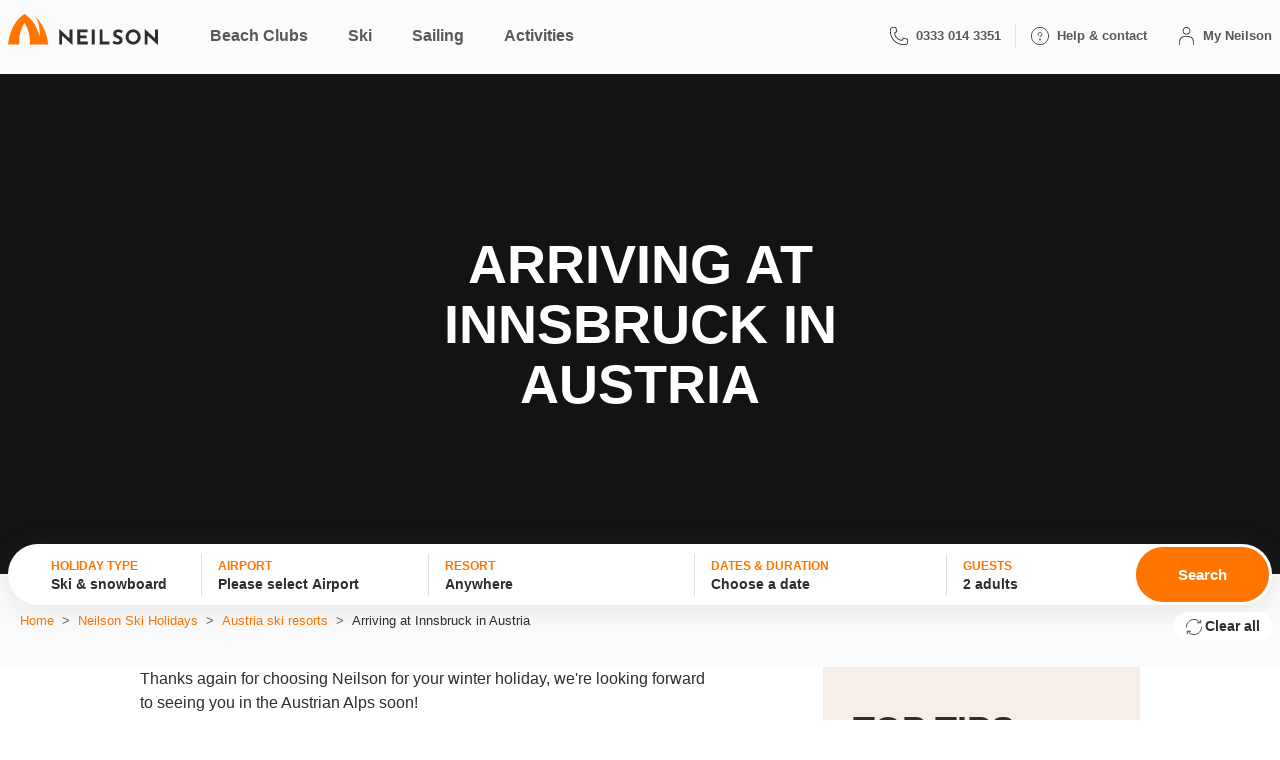

--- FILE ---
content_type: text/html; charset=UTF-8
request_url: https://www.neilson.co.uk/ski/austria/inn-pre-departure-info
body_size: 15614
content:
<!DOCTYPE html>
<html lang="en" dir="ltr" prefix="content: http://purl.org/rss/1.0/modules/content/  dc: http://purl.org/dc/terms/  foaf: http://xmlns.com/foaf/0.1/  og: http://ogp.me/ns#  rdfs: http://www.w3.org/2000/01/rdf-schema#  schema: http://schema.org/  sioc: http://rdfs.org/sioc/ns#  sioct: http://rdfs.org/sioc/types#  skos: http://www.w3.org/2004/02/skos/core#  xsd: http://www.w3.org/2001/XMLSchema# ">
  <head>
    <meta charset="utf-8" />
<noscript><style>form.antibot * :not(.antibot-message) { display: none !important; }</style>
</noscript><meta name="description" content="Here&#039;s some handy tips and facts to help you find your feet on arrival at Innsbruck airport in Austria." />
<link rel="preconnect" href="https://cdn.speedsize.com/" />
<meta name="Generator" content="Drupal 10 (https://www.drupal.org)" />
<meta name="MobileOptimized" content="width" />
<meta name="HandheldFriendly" content="true" />
<meta name="viewport" content="width=device-width, initial-scale=1, maximum-scale=1, user-scalable=no" />
<script type="application/ld+json">{
    "@context": "https://schema.org",
    "@graph": [
        {
            "@type": "WebPage",
            "breadcrumb": {
                "@type": "BreadcrumbList",
                "itemListElement": [
                    {
                        "@type": "ListItem",
                        "position": 1,
                        "name": "Home",
                        "item": "https://www.neilson.co.uk/"
                    },
                    {
                        "@type": "ListItem",
                        "position": 2,
                        "name": "Neilson Ski Holidays",
                        "item": "https://www.neilson.co.uk/ski"
                    },
                    {
                        "@type": "ListItem",
                        "position": 3,
                        "name": "Austria ski resorts",
                        "item": "https://www.neilson.co.uk/ski/austria"
                    },
                    {
                        "@type": "ListItem",
                        "position": 4,
                        "name": "Arriving at Innsbruck in Austria",
                        "item": "https://www.neilson.co.uk/ski/austria/inn-pre-departure-info"
                    }
                ]
            }
        }
    ]
}</script>
<link rel="icon" href="/themes/custom/neilson_v2/favicon.ico" type="image/vnd.microsoft.icon" />
<link rel="canonical" href="https://www.neilson.co.uk/ski/austria/inn-pre-departure-info" />
<link rel="shortlink" href="https://www.neilson.co.uk/node/2662" />

    <title>Arriving at Innsbruck, Austria | Neilson</title>
    <link rel="stylesheet" media="all" href="/sites/default/files/css/css_hUH0zxPLM9_wFCQA9upHqeZQw1tnsh_iI25XmE1C_Ek.css?delta=0&amp;language=en&amp;theme=neilson_v2&amp;include=eJxtTUkOwjAM_FCIJT6EHDqEVHFcYdPA76EsvbSXGWlWbl6SOvGX40VvEhpKNW2n-Ui5auJ6OJutar-yG08TCZcW7GkOocSGMBd0ow9G0eFeETrSMkk_jjzyYyOiQtA8DnB-f0TXnHe6_5jAjPPWX-AF77FQsQ" />
<link rel="stylesheet" media="all" href="/sites/default/files/css/css_avXMJmzvCJkN02V1rH-pTHAznDi2kH7EekqMAGESkcg.css?delta=1&amp;language=en&amp;theme=neilson_v2&amp;include=eJxtTUkOwjAM_FCIJT6EHDqEVHFcYdPA76EsvbSXGWlWbl6SOvGX40VvEhpKNW2n-Ui5auJ6OJutar-yG08TCZcW7GkOocSGMBd0ow9G0eFeETrSMkk_jjzyYyOiQtA8DnB-f0TXnHe6_5jAjPPWX-AF77FQsQ" />

    <script type="application/json" data-drupal-selector="drupal-settings-json">{"path":{"baseUrl":"\/","pathPrefix":"","currentPath":"node\/2662","currentPathIsAdmin":false,"isFront":false,"currentLanguage":"en"},"pluralDelimiter":"\u0003","suppressDeprecationErrors":true,"ajaxPageState":{"libraries":"[base64]","theme":"neilson_v2","theme_token":null},"ajaxTrustedUrl":{"form_action_p_pvdeGsVG5zNF_XLGPTvYSKCf43t8qZYSwcfZl2uzM":true,"\/ski\/austria\/inn-pre-departure-info?ajax_form=1":true},"isAccommodation":false,"dataLayer":{"userSessionType":"loggedOut","view_item":{"items":[{"productName":"Ski\u0026Snowboard","item_brand":"Ski\u0026Snowboard"}]}},"qubitScriptUrl":"\/\/d3c3cq33003psk.cloudfront.net\/opentag-158725-neilson.js","rollbar":{"accessToken":"7aaf98c4c4684c888fb75bd746602e3d","captureUncaught":true,"captureUnhandledRejections":false,"payload":{"environment":"production-dedicated"},"rollbarJsUrl":"https:\/\/cdnjs.cloudflare.com\/ajax\/libs\/rollbar.js\/2.26.0\/rollbar.min.js","ignoredMessages":[],"scrubFields":[],"hostSafeList":["www.neilson.co.uk","my.neilson.co.uk","staging.neilson.co.uk","secure.atcortec.com",".platformsh.site"]},"antibot":{"forms":{"webform-submission-newsletter-subscription-compact-node-2662-add-form":{"id":"webform-submission-newsletter-subscription-compact-node-2662-add-form","key":"EH8XAVIgRgSW7_LJ3f8OonVATr9Y7T1YV3fB5C-2mAL"},"webform-submission-newsletter-subscription-node-2662-add-form":{"id":"webform-submission-newsletter-subscription-node-2662-add-form","key":"M9EaRuXZpw8O6E3Y3rhA-vkX2UB6vAZMCLLIJp0HqSE"}}},"ajax":{"edit-actions-submit":{"callback":"::submitAjaxForm","event":"click","effect":"none","speed":300,"progress":{"type":"throbber","message":""},"disable-refocus":true,"url":"\/ski\/austria\/inn-pre-departure-info?ajax_form=1","httpMethod":"POST","dialogType":"ajax","submit":{"_triggering_element_name":"op","_triggering_element_value":"Sign up"}},"edit-actions-submit--2":{"callback":"::submitAjaxForm","event":"click","effect":"fade","speed":300,"progress":{"type":"throbber","message":""},"disable-refocus":true,"url":"\/ski\/austria\/inn-pre-departure-info?ajax_form=1","httpMethod":"POST","dialogType":"ajax","submit":{"_triggering_element_name":"op","_triggering_element_value":"Sign up"}}},"neilson_search_bar":{"holidayTypes":{"NMS1":{"name":"Ski \u0026 snowboard","topLabel":"I love","code":"NMS1","urlPrefix":"ski","accommOnlyCodes":"","scheduledFlightCodes":"","isDefault":false},"NBS1,NBS2":{"name":"Beach Club","topLabel":"I want to go to a","code":"NBS1,NBS2","urlPrefix":"beach","accommOnlyCodes":"NKS1,NAOS","scheduledFlightCodes":"NDS2,NDS1,NDM1","isDefault":true},"NYS1":{"name":"Sailing","topLabel":"I want to go","code":"NYS1","urlPrefix":"sailing","accommOnlyCodes":"NAS1","scheduledFlightCodes":"NDYS","isDefault":false}},"holidayTypeDepartures":{"NMS1":{"startDate":"2019-12-15T00:00:00"},"NBS1,NBS2":{"startDate":"2019-07-29T00:00:00"},"NYS1":{"startDate":"2019-07-29T00:00:00"}},"destinations":{"NMS1":[{"label":"Anywhere","resort_ids":["105","117","369","128"],"value":"","isDefault":true,"depDay":[0],"duration":[1],"depGatewayCodes":["LGW","MAN"],"weight":-1,"saleType":"PACKAGE","defaultSaleType":"PACKAGE","accommOnlyDates":[],"depGatewayIds":null},{"label":"Andorra","resort_ids":["105"],"value":"AND","type":"region","depDay":[0],"duration":[1],"depGatewayCodes":["LGW"],"weight":0,"saleType":"PACKAGE","defaultSaleType":"PACKAGE","accommOnlyDates":[]},{"label":"El Tarter","id":"105","value":"DB1","type":"resort","depDay":[0],"duration":[1],"weight":2,"saleType":"PACKAGE","defaultSaleType":null,"accommOnlyDates":[],"valid_from":null,"valid_to":null},{"label":"France","resort_ids":["117","369"],"value":"FRA","type":"region","depDay":[0],"duration":[1],"depGatewayCodes":["LGW","MAN"],"weight":3,"saleType":"PACKAGE","defaultSaleType":"PACKAGE","accommOnlyDates":[]},{"label":"Les Menuires","id":"117","value":"XB1","type":"resort","depDay":[0],"duration":[1],"weight":4,"saleType":"PACKAGE","defaultSaleType":null,"accommOnlyDates":[],"valid_from":null,"valid_to":null},{"label":"Val d\u0027Is\u00e8re","id":"369","value":"X01","type":"resort","depDay":[0],"duration":[1],"weight":8,"saleType":"PACKAGE","defaultSaleType":null,"accommOnlyDates":[],"valid_from":null,"valid_to":null},{"label":"Italy","resort_ids":["128"],"value":"ITA","type":"region","depDay":[0],"duration":[1],"depGatewayCodes":["LGW","MAN"],"weight":4,"saleType":"PACKAGE","defaultSaleType":"PACKAGE","accommOnlyDates":[]},{"label":"Sauze d\u2019Oulx","id":"128","value":"R81","type":"resort","depDay":[0],"duration":[1],"weight":4,"saleType":"PACKAGE","defaultSaleType":null,"accommOnlyDates":[],"valid_from":null,"valid_to":null}],"NBS1,NBS2":[{"label":"Anywhere","resort_ids":["394","397","168","165","391","389","174","95","92","93"],"value":"","isDefault":true,"depDay":[6,5,0,1,2,3,4],"duration":[1,3,29,30,31,2,33,21,28,16,32],"depGatewayCodes":["LTN","LGW","LHR","BRS","MAN","STN","BHX","EDI","LBA","GLA","LPL","BFS","NCL","EMA","BOH","CWL","EXT"],"weight":-1,"saleType":"PACKAGE","defaultSaleType":"PACKAGE","accommOnlyDates":[{"first_date_inclusive":"2024-05-19","last_date_inclusive":"2024-11-02"},{"first_date_inclusive":"2025-02-17","last_date_inclusive":"2025-02-17"},{"first_date_inclusive":"2025-12-02","last_date_inclusive":"2025-12-02"},{"first_date_inclusive":"2025-12-30","last_date_inclusive":"2025-12-30"}],"depGatewayIds":null},{"label":"Sicily","resort_ids":["394"],"value":"ITG","type":"region","depDay":[6,5,0],"duration":[1,3],"depGatewayCodes":["LTN","LGW","LHR","BRS","MAN"],"weight":0,"saleType":"PACKAGE","defaultSaleType":"PACKAGE","accommOnlyDates":[{"first_date_inclusive":"2025-12-02","last_date_inclusive":"2025-12-02"}]},{"label":"Neilson x Mangia\u2019s Torre del Barone Resort - Sciacca","id":"394","value":"SCA","type":"resort","depDay":[6,5,0],"duration":[1,3],"weight":0,"saleType":"PACKAGE","defaultSaleType":null,"accommOnlyDates":[{"first_date_inclusive":"2025-12-02","last_date_inclusive":"2025-12-02"}],"valid_from":null,"valid_to":null},{"label":"Mauritius","resort_ids":["397"],"value":"MUS","type":"region","depDay":[0,5,6,1,2,3,4],"duration":[29,1,30,31,2,33,3],"depGatewayCodes":["LGW"],"weight":0,"saleType":"PACKAGE","defaultSaleType":"PACKAGE","accommOnlyDates":[{"first_date_inclusive":"2025-12-30","last_date_inclusive":"2025-12-30"}]},{"label":"The Ravenala Attitude\u00a0 - Balaclava","id":"397","value":"BAC","type":"resort","depDay":[0,5,6,1,2,3,4],"duration":[29,1,30,31,2,33,3],"weight":0,"saleType":"PACKAGE","defaultSaleType":null,"accommOnlyDates":[{"first_date_inclusive":"2025-12-30","last_date_inclusive":"2025-12-30"}],"valid_from":null,"valid_to":null},{"label":"Sardinia","resort_ids":["168"],"value":"SAR","type":"region","depDay":[6,0],"duration":[1,3],"depGatewayCodes":["STN","BHX","MAN","BRS","LGW","LHR","EDI","LTN"],"weight":1,"saleType":"PACKAGE","defaultSaleType":"PACKAGE","accommOnlyDates":[]},{"label":"Baia dei Mori Beach Club - Budoni","id":"168","value":"S01","type":"resort","depDay":[6,0],"duration":[1,3],"weight":0,"saleType":"PACKAGE","defaultSaleType":null,"accommOnlyDates":[],"valid_from":null,"valid_to":null},{"label":"Croatia","resort_ids":["165"],"value":"HRV","type":"region","depDay":[0,4,2],"duration":[1,3,21,2,28],"depGatewayCodes":["LTN","BHX","MAN","STN","LBA","GLA","LGW","BRS","LHR"],"weight":2,"saleType":"PACKAGE","defaultSaleType":"PACKAGE","accommOnlyDates":[{"first_date_inclusive":"2024-05-19","last_date_inclusive":"2024-11-02"}]},{"label":"Alana Beach Club - Paklenica","id":"165","value":"M20","type":"resort","depDay":[0,4,2],"duration":[1,3,21,2,28],"weight":0,"saleType":"PACKAGE","defaultSaleType":null,"accommOnlyDates":[{"first_date_inclusive":"2024-05-19","last_date_inclusive":"2024-11-02"}],"valid_from":null,"valid_to":null},{"label":"Turkey","resort_ids":["391"],"value":"TUR","type":"region","depDay":[0,6,2,1,3,4,5],"duration":[16,28,29,1,30,31,2,21,32,33,3],"depGatewayCodes":["LTN","LGW","BRS","MAN","GLA","BHX","EDI","LPL","BFS","NCL","EMA","STN","LBA","LHR","BOH"],"weight":3,"saleType":"PACKAGE","defaultSaleType":"PACKAGE","accommOnlyDates":[{"first_date_inclusive":"2025-02-17","last_date_inclusive":"2025-02-17"}]},{"label":"Neilson x Cooks Club Adakoy - Marmaris","id":"391","value":"T06","type":"resort","depDay":[0,6,2,1,3,4,5],"duration":[16,28,29,1,30,31,2,21,32,33,3],"weight":0,"saleType":"PACKAGE","defaultSaleType":null,"accommOnlyDates":[{"first_date_inclusive":"2025-02-17","last_date_inclusive":"2025-02-17"}],"valid_from":null,"valid_to":null},{"label":"Greece","resort_ids":["389","174","95","92","93"],"value":"GRC","type":"region","depDay":[6,5,2,0,3,4],"duration":[1,3,21,2],"depGatewayCodes":["LGW","LTN","BHX","BRS","STN","MAN","NCL","BOH","BFS","GLA","EDI","CWL","LHR","LBA","EXT"],"weight":4,"saleType":"PACKAGE","defaultSaleType":"PACKAGE","accommOnlyDates":[]},{"label":"Levante Beach Club - Rhodes","id":"389","value":"RHO","type":"resort","depDay":[6,5,2],"duration":[1,3,21,2],"weight":0,"saleType":"PACKAGE","defaultSaleType":null,"accommOnlyDates":[],"valid_from":null,"valid_to":null},{"label":"Buca Beach Club - Analipsi","id":"174","value":"GK8","type":"resort","depDay":[0,6,3],"duration":[1,3,2,21],"weight":2,"saleType":"PACKAGE","defaultSaleType":null,"accommOnlyDates":[],"valid_from":null,"valid_to":null},{"label":"Cosmos Beach Club - Vassiliki","id":"95","value":"G44","type":"resort","depDay":[0],"duration":[1,3],"weight":3,"saleType":"PACKAGE","defaultSaleType":null,"accommOnlyDates":[],"valid_from":null,"valid_to":null},{"label":"Messini Beach Club - Analipsi","id":"92","value":"GK7","type":"resort","depDay":[6,0,3,4],"duration":[1,3,21,2],"weight":4,"saleType":"PACKAGE","defaultSaleType":null,"accommOnlyDates":[],"valid_from":null,"valid_to":null},{"label":"Vounaki Beach Club - Paleros","id":"93","value":"G49","type":"resort","depDay":[0],"duration":[1,3],"weight":7,"saleType":"PACKAGE","defaultSaleType":null,"accommOnlyDates":[],"valid_from":null,"valid_to":null}],"NYS1":[{"label":"Anywhere","resort_ids":["150"],"value":"","isDefault":true,"depDay":[0],"duration":[1,3],"depGatewayCodes":["LGW","EDI","MAN","BRS"],"weight":-1,"saleType":"PACKAGE","defaultSaleType":"PACKAGE","accommOnlyDates":[{"first_date_inclusive":"2022-07-15","last_date_inclusive":"2022-07-15"},{"first_date_inclusive":"2024-04-29","last_date_inclusive":"2024-04-29"}],"depGatewayIds":null},{"label":"Greece","resort_ids":["150"],"value":"GRC","type":"region","depDay":[0],"duration":[1,3],"depGatewayCodes":["LGW","EDI","MAN","BRS"],"weight":6,"saleType":"PACKAGE","defaultSaleType":"PACKAGE","accommOnlyDates":[{"first_date_inclusive":"2022-07-15","last_date_inclusive":"2022-07-15"},{"first_date_inclusive":"2024-04-29","last_date_inclusive":"2024-04-29"}]},{"label":"Ionian","id":"150","value":"G45,G49,GJ5","type":"resort","depDay":[0],"duration":[1,3],"weight":0,"saleType":"PACKAGE","defaultSaleType":null,"accommOnlyDates":[{"first_date_inclusive":"2022-07-15","last_date_inclusive":"2022-07-15"},{"first_date_inclusive":"2024-04-29","last_date_inclusive":"2024-04-29"}],"valid_from":null,"valid_to":null}]},"airports":{"NMS1":[{"label":"Please select airport","value":"","holiday_types":[],"isDefault":true},{"airportsGroup":"London","label":"Gatwick","value":"LGW","weight":2},{"airportsGroup":"Other","label":"Manchester","value":"MAN","weight":6},{"label":"I\u0027ll organise my own transport","value":"without_flights","isAccommodationOnly":true}],"NBS1,NBS2":[{"label":"Please select airport","value":"","holiday_types":[],"isDefault":true},{"airportsGroup":"London","label":"Luton","value":"LTN","weight":0},{"airportsGroup":"Other","label":"Belfast","value":"BFS","weight":0},{"airportsGroup":"Other","label":"Bournemouth","value":"BOH","weight":0},{"airportsGroup":"Other","label":"Bristol","value":"BRS","weight":0},{"airportsGroup":"Other","label":"Cardiff","value":"CWL","weight":0},{"airportsGroup":"Other","label":"East Midlands","value":"EMA","weight":0},{"airportsGroup":"Other","label":"Edinburgh","value":"EDI","weight":0},{"airportsGroup":"Other","label":"Exeter","value":"EXT","weight":0},{"airportsGroup":"Other","label":"Liverpool","value":"LPL","weight":0},{"airportsGroup":"London","label":"Gatwick","value":"LGW","weight":2},{"airportsGroup":"London","label":"Heathrow","value":"LHR","weight":3},{"airportsGroup":"London","label":"Stansted","value":"STN","weight":4},{"airportsGroup":"Other","label":"Birmingham","value":"BHX","weight":5},{"airportsGroup":"Other","label":"Manchester","value":"MAN","weight":6},{"airportsGroup":"Other","label":"Newcastle","value":"NCL","weight":6},{"airportsGroup":"Other","label":"Glasgow","value":"GLA","weight":7},{"airportsGroup":"Other","label":"Leeds Bradford","value":"LBA","weight":8},{"label":"I\u0027ll organise my own transport","value":"without_flights","isAccommodationOnly":true}],"NYS1":[{"label":"Please select airport","value":"","holiday_types":[],"isDefault":true},{"airportsGroup":"Other","label":"Bristol","value":"BRS","weight":0},{"airportsGroup":"Other","label":"Edinburgh","value":"EDI","weight":0},{"airportsGroup":"London","label":"Gatwick","value":"LGW","weight":2},{"airportsGroup":"Other","label":"Manchester","value":"MAN","weight":6},{"label":"I\u0027ll organise my own transport","value":"without_flights","isAccommodationOnly":true}]},"calendar_data_accomm_only":{"NMS1":[],"NBS1,NBS2":[],"NYS1":[]},"fallbackMonths":{"NMS1":["2026-02","2026-03","2026-12","2027-02"],"NBS1,NBS2":["2026-05","2026-06","2026-07","2026-08","2026-09","2026-10","2026-12"],"NYS1":["2026-05","2026-06","2026-07","2026-08","2026-09","2026-10"]},"defaultPassengers":{"NMS1":"2","NBS1,NBS2":"2","NYS1":"2"},"blockRenderedTime":"2026-02-01 05:18:16","durations":{"NMS1":[{"label":"7 nights","id":"1","value":7}],"NBS1,NBS2":[{"label":"4 nights","id":"16","value":4},{"label":"5 nights","id":"28","value":5},{"label":"6 nights","id":"29","value":6},{"label":"7 nights","id":"1","value":7},{"label":"8 nights","id":"30","value":8},{"label":"9 nights","id":"31","value":9},{"label":"10 nights","id":"2","value":10},{"label":"11 nights","id":"21","value":11},{"label":"12 nights","id":"32","value":12},{"label":"13 nights","id":"33","value":13},{"label":"14 nights","id":"3","value":14}],"NYS1":[{"label":"7 nights","id":"1","value":7},{"label":"14 nights","id":"3","value":14}]}},"mn_auth":{"endpoint":"https:\/\/my.neilson.co.uk"},"field_group":{"html_element":{"mode":"menu_teaser","context":"view","settings":{"classes":"cross-promo__menu-teaser__content","show_empty_fields":false,"id":"","element":"div","show_label":false,"label_element":"h3","label_element_classes":"","attributes":"","effect":"none","speed":"fast"}}},"user":{"permissions":{"create_holiday_exclusion_rule_entities":false},"uid":0,"permissionsHash":"f672b38de16c2fcbfd44072b9c22c07c8dff73db2f2a3139c7d0c120f3167b9f"}}</script>
<script src="/sites/default/files/js/js_hWSepR5RVdEvnGyrizRNEI4_aauLVRp2QAiYhuFMiYs.js?scope=header&amp;delta=0&amp;language=en&amp;theme=neilson_v2&amp;include=[base64]"></script>
<script src="https://cdn-sitegainer.com/5620738/es6/index.bundle.js"></script>
<script src="/sites/default/files/js/js_-s_2mqK2kh4wYOPz_iD8kEyk-_1nPqunSmdL0EScv8Y.js?scope=header&amp;delta=2&amp;language=en&amp;theme=neilson_v2&amp;include=[base64]"></script>
<script src="/modules/contrib/webform/js/webform.form.auto_focus.js?v=10.5.6"></script>


    <script> var dataLayer = [drupalSettings.dataLayer]; </script>
    <!-- Google Tag Manager -->
<script>!function () { "use strict"; function l(e) { for (var t = e, r = 0, n = document.cookie.split(";"); r < n.length; r++) { var o = n[r].split("="); if (o[0].trim() === t) return o[1] } } function s(e) { return localStorage.getItem(e) } function u(e) { return window[e] } function A(e, t) { e = document.querySelector(e); return t ? null == e ? void 0 : e.getAttribute(t) : null == e ? void 0 : e.textContent } var e = window, t = document, r = "script", n = "dataLayer", o = "https://t.neilson.co.uk", a = "", i = "aagtsnzqm", c = "dk92umf=aWQ9R1RNLUtWR1NRUg%3D%3D&page=1", g = "stapeUserId", v = "", E = "", d = !1; try { var d = !!g && (m = navigator.userAgent, !!(m = new RegExp("Version/([0-9._]+)(.*Mobile)?.*Safari.*").exec(m))) && 16.4 <= parseFloat(m[1]), f = "stapeUserId" === g, I = d && !f ? function (e, t, r) { void 0 === t && (t = ""); var n = { cookie: l, localStorage: s, jsVariable: u, cssSelector: A }, t = Array.isArray(t) ? t : [t]; if (e && n[e]) for (var o = n[e], a = 0, i = t; a < i.length; a++) { var c = i[a], c = r ? o(c, r) : o(c); if (c) return c } else console.warn("invalid uid source", e) }(g, v, E) : void 0; d = d && (!!I || f) } catch (e) { console.error(e) } var m = e, g = (m[n] = m[n] || [], m[n].push({ "gtm.start": (new Date).getTime(), event: "gtm.js" }), t.getElementsByTagName(r)[0]), v = I ? "&bi=" + encodeURIComponent(I) : "", E = t.createElement(r), f = (d && (i = 8 < i.length ? i.replace(/([a-z]{8}$)/, "kp$1") : "kp" + i), !d && a ? a : o); E.async = !0, E.src = f + "/" + i + ".js?" + c + v, null != (e = g.parentNode) && e.insertBefore(E, g) }();</script>
<!-- End Google Tag Manager -->
    <meta charset="utf-8">
    <meta name="viewport" content="width=device-width, initial-scale=1">
  </head>

  
  <body class="path-node page-node-type-neilson-country">
    <!-- Google Tag Manager (noscript) -->
<noscript><iframe src="https://t.neilson.co.uk/ns.html?id=GTM-KVGSQR" height="0" width="0" style="display:none;visibility:hidden"></iframe></noscript>
<!-- End Google Tag Manager (noscript) -->        <a href="#main-content" class="visually-hidden focusable">
      Skip to main content
    </a>
    
      <div class="dialog-off-canvas-main-canvas" data-off-canvas-main-canvas>
    

    <header  class="header">

    
    <div class="container-wide px-0 px-md-2">
          


  <nav class="navbar navbar-expand-lg d-flex align-items-center">
    <button class="navbar-toggler collapsed"
            type="button"
            data-bs-toggle="collapse"
            data-bs-target="#mainMenu"
            aria-controls="mainMenu"
            aria-expanded="false"
            aria-label="Toggle navigation">
      <span class="navbar-toggler-icon"></span>
    </button>
    <a class="navbar-brand" href="/">
              <img src="https://cdn.speedsize.com/360481fb-1d0c-442f-ad69-87be324bfa71/https://www.neilson.co.uk/themes/custom/neilson_v2/dist/images/Logos_01_Primary.svg" alt="Neilson Holidays Logo" width="150" loading="lazy" />
          </a>

    <div class="order-md-1">
      

<div class="user-navigation--wrapper">
  <div class="user-navigation">
        <ul class="navbar-nav flex-row">
      <li class="nav-item d-block d-xxl-none">
        <a class="nav-link" href="tel:0333 014 3351">
          <span class="icon-phone me-2"></span>
        </a>
      </li>
      <li class="nav-item d-none d-xxl-block">
        <a class="nav-link" href="/help">
          <span class="icon-phone me-2"></span>
          <span class="text__sm">0333 014 3351</span>
        </a>
      </li>
      <li class="nav-item">
        <a class="nav-link" href="/help">
          <span class="icon-info me-2"></span>
          <span class="d-none d-xxl-block text__sm">Help & contact</span>
        </a>
      </li>
      <li class="nav-item join-us"><a class="nav-link" href="/">
          <span class="icon-login me-0 me-xl-2"></span>
          <span class="d-none d-xxl-block text__sm">My Neilson</span>
          <span class="notification-count-wrapper hidden user-navigation__badge--brand-grey">
            <span class="notification-count"></span>
          </span>
        </a>
      </li>
      <li class="nav-item user-loggedin visually-hidden">
        <a class="nav-link dropdown-toggle" data-bs-toggle="dropdown" aria-expanded="false" href="#">
          <span class="icon-login me-0 me-xl-2"></span>
          <span class="d-none d-xxl-block">My Neilson</span>
          <span class="notification-count-wrapper visually-hidden badge">
              <span class="notification-count"></span>
            </span>
        </a>
        <ul class="dropdown-menu user-navigation-dropdown">
          <li><a class="dropdown-item user-nav-my-dashboard" href="#">Dashboard</a></li>
          <li><a class="dropdown-item user-nav-my-profile" href="/user/profile">My profile</a></li>
          <li>
            <a class="dropdown-item user-nav-notification" href="/notifications">
              Notifications
              <span class="notification-count-wrapper hidden user-navigation__badge--brand-orange">
                  <span class="notification-count"></span>
                </span>
            </a>
          </li>
          <li>
            <a href="/force-logout?url=" class="dropdown-item user-nav-logout">Sign
              out</a>
          </li>
        </ul>
      </li>
    </ul>
  </div>
</div>
    </div>

    
  
            <div class="collapse navbar-collapse" id="mainMenu">
        <div class="navbar-collapse__container container-fluid px-0">
          <ul class="navbar-nav ms-xl-3">
                          <li class="nav-item dropdown position-static">

                                
                                                  
                <a role="button" class="nav-link dropdown-toggle" href="#" data-bs-toggle="dropdown" data-bs-auto-close="outside" aria-expanded="false">Beach Clubs</a>

                                  <div class="dropdown-menu w-100 drawer-menu">
                    <div class="drawer-menu__header">
                      <a class="drawer-menu__back text-decoration-none" href="#" role="button">
                        <span class="drawer-menu__back__title">Beach Clubs</span>
                      </a>
                    </div>

                    <ul class="d-flex flex-column flex-lg-row level level-0">
                        
                                    
        <li class="list-title">
                                    
                    
    <a class="list-title__link list-title__link--dropdown list-title__link--opened" href="/beach/our-resorts">
      All Beach Clubs
      <span class="icon-arrow"></span>
    </a>
  
          
          
                      <ul class="level level-1">

                              <li class="list-link-mobile d-lg-none"><a href="/beach/our-resorts" data-drupal-link-system-path="node/6025">All Beach Clubs</a></li>
              
                
                                    
        <li>
          
                      <span>Neilson Beach Clubs</span>
          
                      <ul class="level level-2">

              
                
                                    
        <li>
          
                      <a href="/beach/croatia" data-drupal-link-system-path="node/2247">Croatia</a>
          
                      <ul class="level level-3">

              
                
                                    
        <li>
          
                      <a href="/beach/croatia/alana-beachclub" data-drupal-link-system-path="node/2250">Alana Beach Club</a>
          
                  </li>
            
            </ul>
                  </li>
                              
        <li>
          
                      <a href="/beach/greece" data-drupal-link-system-path="node/1635">Greece</a>
          
                      <ul class="level level-3">

              
                
                                    
        <li>
          
                      <a href="/beach/greece/buca-beachclub" data-drupal-link-system-path="node/2244">Buca Beach Club</a>
          
                  </li>
                              
        <li>
          
                      <a href="/beach/greece/cosmos-beachclub" data-drupal-link-system-path="node/1458">Cosmos Beach Club</a>
          
                  </li>
                              
        <li>
          
                      <a href="/beach/greece/levante-beachclub" data-drupal-link-system-path="node/6268">Levante Beach Club</a>
          
                  </li>
                              
        <li>
          
                      <a href="/beach/greece/messini-beachclub" data-drupal-link-system-path="node/1620">Messini Beach Club</a>
          
                  </li>
                              
        <li>
          
                      <a href="/beach/greece/vounaki-beachclub" data-drupal-link-system-path="node/1613">Vounaki Beach Club</a>
          
                  </li>
            
            </ul>
                  </li>
                              
        <li>
          
                      <a href="/beach/sardinia" data-drupal-link-system-path="node/2253">Sardinia</a>
          
                      <ul class="level level-3">

              
                
                                    
        <li>
          
                      <a href="/beach/sardinia/baia-dei-mori-beachclub" data-drupal-link-system-path="node/2256">Baia dei Mori Beach Club</a>
          
                  </li>
            
            </ul>
                  </li>
            
            </ul>
                  </li>
                              
        <li>
          
                      <span>Neilson Inside Collection</span>
          
                      <ul class="level level-2">

              
                
                                    
        <li>
          
                      <a href="/beach/mauritius" data-drupal-link-system-path="node/6769">Mauritius</a>
          
                      <ul class="level level-3">

              
                
                                    
        <li>
          
                      <a href="/beach/mauritius/ravenala-attitude" data-drupal-link-system-path="node/6796">Neilson x The Ravenala Attitude</a>
          
                  </li>
            
            </ul>
                  </li>
                              
        <li>
          
                      <a href="/beach/sicily" data-drupal-link-system-path="node/6766">Sicily</a>
          
                      <ul class="level level-3">

              
                
                                    
        <li>
          
                      <a href="/beach/sicily/mangia-torre-del-barone-resort" data-drupal-link-system-path="node/6784">Neilson x Mangia’s Torre del Barone Resort</a>
          
                  </li>
            
            </ul>
                  </li>
                              
        <li>
          
                      <a href="/beach/turkey" data-drupal-link-system-path="node/1737">Turkey</a>
          
                      <ul class="level level-3">

              
                
                                    
        <li>
          
                      <a href="/beach/turkey/adakoy-cooks-club" data-drupal-link-system-path="node/6655">Neilson x Cook&#039;s Club Adakoy</a>
          
                  </li>
            
            </ul>
                  </li>
            
            </ul>
                  </li>
            
            </ul>
                  </li>
                              
        <li class="list-title">
                                    
                    
    <a class="list-title__link list-title__link--dropdown" href="/beach/activities">
      All activities
      <span class="icon-arrow"></span>
    </a>
  
          
          
                      <ul class="level level-1">

                              <li class="list-link-mobile d-lg-none"><a href="/beach/activities" data-drupal-link-system-path="node/1929">All activities</a></li>
              
                
                                    
        <li class="new-column">
          
          
                      <ul class="level level-2">

              
                
                                    
        <li>
          
                      <span>Water</span>
          
                      <ul class="level level-3">

              
                
                                    
        <li>
          
                      <a href="/beach/activities/dinghy-sailing-holidays" data-drupal-link-system-path="node/1648">Dinghy sailing</a>
          
                  </li>
                              
        <li>
          
                      <a href="/beach/activities/efoiling" title="Check out our eFoiling activity" data-drupal-link-system-path="node/6790">eFoiling</a>
          
                  </li>
                              
        <li>
          
                      <a href="/beach/activities/windsurfing-holidays/wing-foiling" data-drupal-link-system-path="node/6437">Foiling</a>
          
                  </li>
                              
        <li>
          
                      <a href="/beach/activities/kayaking-holidays" data-drupal-link-system-path="node/1653">Kayaking</a>
          
                  </li>
                              
        <li>
          
                      <a href="/beach/activities/kitesurfing-holidays" data-drupal-link-system-path="node/2232">Kitesurfing</a>
          
                  </li>
                              
        <li>
          
                      <a href="/beach/activities/stand-paddle-boarding-sup" data-drupal-link-system-path="node/1656">Paddle boarding</a>
          
                  </li>
                              
        <li>
          
                      <a href="/beach/activities/sea-scooters" title="Get ready to glide with our Sea scooters" data-drupal-link-system-path="node/6781">Sea Scooters</a>
          
                  </li>
                              
        <li>
          
                      <a href="/beach/activities/swimming" data-drupal-link-system-path="node/1659">Swimming</a>
          
                  </li>
                              
        <li>
          
                      <a href="/beach/activities/watersports-holidays/wakeboarding" data-drupal-link-system-path="node/6439">Wakeboarding</a>
          
                  </li>
                              
        <li>
          
                      <a href="/beach/activities/watersports-holidays/wakesurfing" data-drupal-link-system-path="node/6440">Wakesurfing</a>
          
                  </li>
                              
        <li>
          
                      <a href="/beach/activities/watersports-holidays/waterskiing" data-drupal-link-system-path="node/6441">Water skiing</a>
          
                  </li>
                              
        <li>
          
                      <a href="/beach/activities/windsurfing-holidays" data-drupal-link-system-path="node/1674">Windsurfing</a>
          
                  </li>
            
            </ul>
                  </li>
            
            </ul>
                  </li>
                              
        <li class="new-column">
          
          
                      <ul class="level level-2">

              
                
                                    
        <li>
          
                      <span>Land</span>
          
                      <ul class="level level-3">

              
                
                                    
        <li>
          
                      <a href="/beach/activities/rock-climbing-holidays" data-drupal-link-system-path="node/2229">Climbing</a>
          
                  </li>
                              
        <li>
          
                      <a href="/beach/activities/tennis-holidays/padel-tennis" data-drupal-link-system-path="node/6442">Padel tennis</a>
          
                  </li>
                              
        <li>
          
                      <a href="/beach/activities/tennis-holidays/pickleball" data-drupal-link-system-path="node/6443">Pickleball</a>
          
                  </li>
                              
        <li>
          
                      <a href="/beach/activities/cycling-holidays/mountain-biking-holidays" data-drupal-link-system-path="node/6444">Mountain biking</a>
          
                  </li>
                              
        <li>
          
                      <a href="/beach/activities/cycling-holidays/road-cycling-holidays" data-drupal-link-system-path="node/6445">Road cycling</a>
          
                  </li>
                              
        <li>
          
                      <a href="/beach/activities/tennis-holidays" data-drupal-link-system-path="node/1639">Tennis</a>
          
                  </li>
            
            </ul>
                  </li>
                              
        <li>
          
                      <span>Wellness</span>
          
                      <ul class="level level-3">

              
                
                                    
        <li>
          
                      <a href="/beach/activities/spa-wellness-holidays/beauty-treatments" data-drupal-link-system-path="node/6450">Beauty treatments</a>
          
                  </li>
                              
        <li>
          
                      <a href="/beach/activities/spa-wellness-holidays/recovery-massage" data-drupal-link-system-path="node/6448">Recovery massage</a>
          
                  </li>
                              
        <li>
          
                      <a href="/beach/activities/spa-wellness-holidays/relaxation-massage" data-drupal-link-system-path="node/6449">Relaxation massage</a>
          
                  </li>
            
            </ul>
                  </li>
                              
        <li>
          
                      <span>Fitness</span>
          
                      <ul class="level level-3">

              
                
                                    
        <li>
          
                      <a href="/beach/activities/fitness-holidays/cardio" data-drupal-link-system-path="node/6447">Cardio</a>
          
                  </li>
                              
        <li>
          
                      <a href="/beach/activities/fitness-holidays/strength-and-conditioning" data-drupal-link-system-path="node/6446">Strength &amp; conditioning</a>
          
                  </li>
                              
        <li>
          
                      <a href="/beach/activities/fitness-holidays/yoga-and-holistic" data-drupal-link-system-path="node/6438">Yoga &amp; holistic</a>
          
                  </li>
            
            </ul>
                  </li>
            
            </ul>
                  </li>
            
            </ul>
                  </li>
                              
        <li class="list-title">
                                    
                    
    <a class="list-title__link list-title__link--dropdown list-title__link--opened" href="/beach">
      Beach holidays
      <span class="icon-arrow"></span>
    </a>
  
          
          
                      <ul class="level level-1">

                              <li class="list-link-mobile d-lg-none"><a href="/beach" data-drupal-link-system-path="node/1630">Beach holidays</a></li>
              
                
                                    
        <li>
          
                      <a href="/beach/family-activity-holidays" data-drupal-link-system-path="node/1644">Family activity holidays</a>
          
                  </li>
                              
        <li>
          
                      <a href="/beach/activities/kids-clubs-holidays" data-drupal-link-system-path="node/1645">Inclusive kids&#039; clubs</a>
          
                  </li>
                              
        <li>
          
                      <a href="/beach/adult-only-activity-holidays" data-drupal-link-system-path="node/1643">Adult activity holidays</a>
          
                  </li>
                              
        <li>
          
                      <a href="/beach/offers" data-drupal-link-system-path="node/3646">Beach Club offers</a>
          
                  </li>
            
            </ul>
                  </li>
            
                    </ul>

                                          <div class="flex-fill blank offers d-lg-none">
                        <div class="views-element-container block block-views block-views-blockmenu-with-offers-block-1" id="block-views-block-menu-with-offers-block-1">
  
    
      <div><div class="js-view-dom-id-3cbba6cbe64367195e0ce28e17f5f5d66d1f3dba1b7ecaacf0022ff4f5be2bbd grid">

      <div><a href="/beach/summer-2026">

  <div class="cross-promo__menu-teaser">
    
            <div class="cross-promo__menu-teaser__image">    <picture>
                  <source srcset="https://cdn.speedsize.com/360481fb-1d0c-442f-ad69-87be324bfa71/https://www.neilson.co.uk/sites/default/files/styles/hero_image_focal_point_menu_teaser/public/2025-07/MR1590_23-05-30_Neilson_S06_Wakeskate_385_V1.jpg?h=c91abf58&amp;ss_h=311a18c8&amp;itok=gKf5ciGa 1x" media="(min-width: 992px)" type="image/jpeg" width="370" height="158"/>
              <source srcset="https://cdn.speedsize.com/360481fb-1d0c-442f-ad69-87be324bfa71/https://www.neilson.co.uk/sites/default/files/styles/hero_image_focal_point_menu_teaser_mo/public/2025-07/MR1590_23-05-30_Neilson_S06_Wakeskate_385_V1.jpg?h=c91abf58&amp;ss_h=427325cf&amp;itok=OwLgctfn 1x" media="(max-width: 991.98px)" type="image/jpeg" width="515" height="220"/>
                  <img loading="lazy" width="515" height="220" src="https://cdn.speedsize.com/360481fb-1d0c-442f-ad69-87be324bfa71/https://www.neilson.co.uk/sites/default/files/styles/hero_image_focal_point_menu_teaser_mo/public/2025-07/MR1590_23-05-30_Neilson_S06_Wakeskate_385_V1.jpg?h=c91abf58&amp;ss_h=427325cf&amp;itok=OwLgctfn" alt="Wakeboarding wipe out" typeof="foaf:Image" class="img-fluid" />

  </picture>

</div>
      
<div  class="cross-promo__menu-teaser__content">
    
            <h2>Summer 2026 early bird prices ending soon</h2>
      
  </div>
  </div>

</a>
</div>
    <div><a href="/beach/offers/school-holiday-offers">

  <div class="cross-promo__menu-teaser">
    
            <div class="cross-promo__menu-teaser__image">    <picture>
                  <source srcset="https://cdn.speedsize.com/360481fb-1d0c-442f-ad69-87be324bfa71/https://www.neilson.co.uk/sites/default/files/styles/hero_image_focal_point_menu_teaser/public/2022-06/kid-hp-hero.jpeg?h=7e1453ea&amp;ss_h=311a18c8&amp;itok=pQYd4qGB 1x" media="(min-width: 992px)" type="image/jpeg" width="370" height="158"/>
              <source srcset="https://cdn.speedsize.com/360481fb-1d0c-442f-ad69-87be324bfa71/https://www.neilson.co.uk/sites/default/files/styles/hero_image_focal_point_menu_teaser_mo/public/2022-06/kid-hp-hero.jpeg?h=7e1453ea&amp;ss_h=427325cf&amp;itok=ridxd6OK 1x" media="(max-width: 991.98px)" type="image/jpeg" width="515" height="220"/>
                  <img loading="lazy" width="515" height="220" src="https://cdn.speedsize.com/360481fb-1d0c-442f-ad69-87be324bfa71/https://www.neilson.co.uk/sites/default/files/styles/hero_image_focal_point_menu_teaser_mo/public/2022-06/kid-hp-hero.jpeg?h=7e1453ea&amp;ss_h=427325cf&amp;itok=ridxd6OK" alt="boy on paddle board" title="let the school holiday adventures begin" typeof="foaf:Image" class="img-fluid" />

  </picture>

</div>
      
<div  class="cross-promo__menu-teaser__content">
    
            <h2>up to 60% off for kids plus infants go free</h2>
      
  </div>
  </div>

</a>
</div>

  </div>
</div>

  </div>

                      </div>
                                      </div>
                
              </li>
                          <li class="nav-item dropdown position-static">

                                
                                                  
                <a role="button" class="nav-link dropdown-toggle" href="#" data-bs-toggle="dropdown" data-bs-auto-close="outside" aria-expanded="false">Ski</a>

                                  <div class="dropdown-menu w-100 drawer-menu">
                    <div class="drawer-menu__header">
                      <a class="drawer-menu__back text-decoration-none" href="#" role="button">
                        <span class="drawer-menu__back__title">Ski</span>
                      </a>
                    </div>

                    <ul class="d-flex flex-column flex-lg-row level level-0">
                        
                                    
        <li class="list-title">
                                    
                    
    <a class="list-title__link list-title__link--dropdown" href="/ski">
      All ski holidays
      <span class="icon-arrow"></span>
    </a>
  
          
          
                      <ul class="level level-1">

                              <li class="list-link-mobile d-lg-none"><a href="/ski" data-drupal-link-system-path="node/1631">All ski holidays</a></li>
              
                
                                    
        <li>
          
                      <a href="/ski/neilson-mountain-collection" data-drupal-link-system-path="node/1935">Neilson Mountain Collection</a>
          
                  </li>
                              
        <li>
          
                      <a href="/ski/neilson-mountain-collection/neilson-mountain-experts" data-drupal-link-system-path="node/1872">Free ski guiding</a>
          
                  </li>
                              
        <li>
          
                      <a href="https://www.neilson.co.uk/ski/ski-deals">Ski offers</a>
          
                  </li>
                              
        <li>
          
                      <a href="/ski/group-ski-holidays" data-drupal-link-system-path="node/1680">Group ski holidays</a>
          
                  </li>
                              
        <li>
          
                      <a href="/ski/beginner-ski-holidays" data-drupal-link-system-path="node/1692">Beginner ski holidays</a>
          
                  </li>
                              
        <li>
          
                      <a href="/ski/family-ski-holidays" data-drupal-link-system-path="node/1638">Family ski holidays</a>
          
                  </li>
                              
        <li>
          
                      <a href="https://www.neilson.co.uk/ski/family-ski-holidays/childcare">Neilson kids&#039; clubs</a>
          
                  </li>
                              
        <li>
          
                      <a href="/ski/ski-holiday-extras" data-drupal-link-system-path="node/2058">Ski extras</a>
          
                  </li>
                              
        <li>
          
                      <a href="/payment-plans" data-drupal-link-system-path="node/6480">Flexible payment plans</a>
          
                  </li>
            
            </ul>
                  </li>
                              
        <li class="list-title">
                                    
                    
    <a class="list-title__link list-title__link--dropdown list-title__link--opened" href="/ski/ski-resorts">
      All ski resorts
      <span class="icon-arrow"></span>
    </a>
  
          
          
                      <ul class="level level-1">

                              <li class="list-link-mobile d-lg-none"><a href="/ski/ski-resorts" data-drupal-link-system-path="node/1881">All ski resorts</a></li>
              
                
                                    
        <li class="new-column">
          
          
                      <ul class="level level-2">

              
                
                                    
        <li>
          
                      <a href="/ski/andorra" data-drupal-link-system-path="node/2295">Andorra</a>
          
                  </li>
                              
        <li>
          
                      <a href="/ski/andorra/soldeu-and-el-tarter" data-drupal-link-system-path="node/1647">El Tarter</a>
          
                      <ul class="level level-3">

              
                
                                    
        <li>
          
                      <a href="/ski/andorra/soldeu-and-el-tarter/neilson-hotel-del-clos-el-tarter" data-drupal-link-system-path="node/1487">Hotel Del Clos</a>
          
                  </li>
                              
        <li>
          
                      <a href="/ski/andorra/soldeu-and-el-tarter/neilson-chalet-hotel-casale-el-tarter" data-drupal-link-system-path="node/1485">Chalet Hotel Casale</a>
          
                  </li>
                              
        <li>
          
                      <a href="/ski/andorra/soldeu-and-el-tarter/neilson-chalet-motxo-el-tarter" data-drupal-link-system-path="node/1486">Chalet Motxo</a>
          
                  </li>
            
            </ul>
                  </li>
            
            </ul>
                  </li>
                              
        <li class="new-column">
          
          
                      <ul class="level level-2">

              
                
                                    
        <li>
          
                      <a href="/ski/italy" data-drupal-link-system-path="node/2316">Italy</a>
          
                  </li>
                              
        <li>
          
                      <a href="/ski/italy/sauze-doulx" data-drupal-link-system-path="node/1755">Sauze d&#039;Oulx </a>
          
                      <ul class="level level-3">

              
                
                                    
        <li>
          
                      <a href="/ski/italy/sauze-doulx/neilson-chalet-hotel-edelweiss" data-drupal-link-system-path="node/1598">Chalet Hotel Edelweiss</a>
          
                  </li>
            
            </ul>
                  </li>
            
            </ul>
                  </li>
                              
        <li class="new-column">
          
          
                      <ul class="level level-2">

              
                
                                    
        <li>
          
                      <a href="/ski/france" data-drupal-link-system-path="node/2310">France</a>
          
                  </li>
                              
        <li>
          
                      <a href="/ski/france/les-menuires" data-drupal-link-system-path="node/1812">Les Menuires</a>
          
                      <ul class="level level-3">

              
                
                                    
        <li>
          
                      <a href="/ski/france/les-menuires/neilson-hotel-le-menuire-spa" data-drupal-link-system-path="node/1555">Hotel Le Menuire &amp; Spa</a>
          
                  </li>
            
            </ul>
                  </li>
                              
        <li>
          
                      <a href="/ski/france/val-disere" data-drupal-link-system-path="node/1824">Val d&#039;Isère</a>
          
                      <ul class="level level-3">

              
                
                                    
        <li>
          
                      <a href="/ski/france/val-disere/neilson-hotel-la-toviere" data-drupal-link-system-path="node/5514">Hotel La Tovière</a>
          
                  </li>
                              
        <li>
          
                      <a href="/ski/france/val-disere/neilson-hotel-spa-le-savoie" data-drupal-link-system-path="node/6677">*NEW* Hotel &amp; Spa Le Savoie</a>
          
                  </li>
                              
        <li>
          
                      <a href="/ski/france/val-disere/neilson-hotel-ducs-de-savoie" data-drupal-link-system-path="node/6680">*NEW* Hotel Ducs de Savoie</a>
          
                  </li>
            
            </ul>
                  </li>
            
            </ul>
                  </li>
            
            </ul>
                  </li>
            
                    </ul>

                                          <div class="flex-fill blank offers d-lg-none">
                        <div class="views-element-container block block-views block-views-blockmenu-with-offers-block-2" id="block-views-block-menu-with-offers-block-2">
  
    
      <div><div class="js-view-dom-id-e9b9dd47141d5e5d256c9c3b293874a7a4fe35446fc3f527ca34b83e0c9e4f32 grid">

      <div><a href="/ski/ski-deals/ski-holidays-next-winter">

  <div class="cross-promo__menu-teaser">
    
            <div class="cross-promo__menu-teaser__image">    <picture>
                  <source srcset="https://cdn.speedsize.com/360481fb-1d0c-442f-ad69-87be324bfa71/https://www.neilson.co.uk/sites/default/files/styles/hero_image_focal_point_menu_teaser/public/2026-01/HP5.jpg?h=198fd302&amp;ss_h=311a18c8&amp;itok=VaceIPuX 1x" media="(min-width: 992px)" type="image/jpeg" width="370" height="158"/>
              <source srcset="https://cdn.speedsize.com/360481fb-1d0c-442f-ad69-87be324bfa71/https://www.neilson.co.uk/sites/default/files/styles/hero_image_focal_point_menu_teaser_mo/public/2026-01/HP5.jpg?h=198fd302&amp;ss_h=427325cf&amp;itok=vjEBTqk0 1x" media="(max-width: 991.98px)" type="image/jpeg" width="515" height="220"/>
                  <img loading="lazy" width="515" height="220" src="https://cdn.speedsize.com/360481fb-1d0c-442f-ad69-87be324bfa71/https://www.neilson.co.uk/sites/default/files/styles/hero_image_focal_point_menu_teaser_mo/public/2026-01/HP5.jpg?h=198fd302&amp;ss_h=427325cf&amp;itok=vjEBTqk0" alt="Neilson Mountain Expert" typeof="foaf:Image" class="img-fluid" />

  </picture>

</div>
      
<div  class="cross-promo__menu-teaser__content">
    
            <h2>Winter 2026/27 Ski Holidays from £799pp</h2>
      
  </div>
  </div>

</a>
</div>

  </div>
</div>

  </div>

                      </div>
                                      </div>
                
              </li>
                          <li class="nav-item dropdown position-static">

                                
                                                  
                <a role="button" class="nav-link dropdown-toggle" href="#" data-bs-toggle="dropdown" data-bs-auto-close="outside" aria-expanded="false">Sailing</a>

                                  <div class="dropdown-menu w-100 drawer-menu">
                    <div class="drawer-menu__header">
                      <a class="drawer-menu__back text-decoration-none" href="#" role="button">
                        <span class="drawer-menu__back__title">Sailing</span>
                      </a>
                    </div>

                    <ul class="d-flex flex-column flex-lg-row level level-0">
                        
                                    
        <li class="list-title">
                                    
                    
    <a class="list-title__link list-title__link--dropdown" href="/sailing">
      All sailing holidays
      <span class="icon-arrow"></span>
    </a>
  
          
          
                      <ul class="level level-1">

                              <li class="list-link-mobile d-lg-none"><a href="/sailing" data-drupal-link-system-path="node/1629">All sailing holidays</a></li>
              
                
                                    
        <li>
          
                      <a href="/sailing/greece/south-ionian-flotilla-holidays" data-drupal-link-system-path="node/5823">South Ionian Flotilla</a>
          
                  </li>
                              
        <li>
          
                      <a href="/sailing/greece/skippered-flotilla-sailing-holiday" data-drupal-link-system-path="node/6305">Skippered flotilla</a>
          
                  </li>
                              
        <li>
          
                      <a href="/sailing/greece/bareboat-charter" data-drupal-link-system-path="node/6559">Bareboat Charter</a>
          
                  </li>
                              
        <li>
          
                      <a href="/beach/stay-and-sail" data-drupal-link-system-path="node/1665">Stay &amp; sail</a>
          
                  </li>
                              
        <li>
          
                      <a href="/sailing/our-yachts" data-drupal-link-system-path="node/1995">Our yachts</a>
          
                  </li>
                              
        <li>
          
                      <a href="/holiday-extras" data-drupal-link-system-path="node/2289">Holiday extras</a>
          
                  </li>
            
            </ul>
                  </li>
                              
        <li class="list-title">
                                    
                    
    <a class="list-title__link list-title__link--dropdown" href="/sailing/courses">
      Sailing courses
      <span class="icon-arrow"></span>
    </a>
  
          
          
                      <ul class="level level-1">

                              <li class="list-link-mobile d-lg-none"><a href="/sailing/courses" data-drupal-link-system-path="node/1977">Sailing courses</a></li>
              
                
                                    
        <li>
          
                      <a href="/sailing/courses/icc-assessment" data-drupal-link-system-path="node/1716">ICC assessment</a>
          
                  </li>
                              
        <li>
          
                      <a href="/sailing/courses/competent-crew" data-drupal-link-system-path="node/6486">RYA Competent Crew</a>
          
                  </li>
                              
        <li>
          
                      <a href="/sailing/courses/day-skipper-course" data-drupal-link-system-path="node/6290">RYA Day Skipper</a>
          
                  </li>
            
            </ul>
                  </li>
            
                    </ul>

                                          <div class="flex-fill blank offers d-lg-none">
                        <div class="views-element-container block block-views block-views-blockmenu-with-offers-block-3" id="block-views-block-menu-with-offers-block-3">
  
    
      <div><div class="js-view-dom-id-45c7eba8496cf9d8dd3bb0782785f439dbb0ad2d9e5b38add755db7eb73ebbf7 grid">

      <div><a href="/sailing/offers/july-and-august-sailing-offers">

  <div class="cross-promo__menu-teaser">
    
            <div class="cross-promo__menu-teaser__image">    <picture>
                  <source srcset="https://cdn.speedsize.com/360481fb-1d0c-442f-ad69-87be324bfa71/https://www.neilson.co.uk/sites/default/files/styles/hero_image_focal_point_menu_teaser/public/2017-04/july.jpg?h=ce857757&amp;ss_h=311a18c8&amp;itok=XhsqqnFN 1x" media="(min-width: 992px)" type="image/jpeg" width="370" height="158"/>
              <source srcset="https://cdn.speedsize.com/360481fb-1d0c-442f-ad69-87be324bfa71/https://www.neilson.co.uk/sites/default/files/styles/hero_image_focal_point_menu_teaser_mo/public/2017-04/july.jpg?h=ce857757&amp;ss_h=427325cf&amp;itok=vsEl5VOD 1x" media="(max-width: 991.98px)" type="image/jpeg" width="515" height="220"/>
                  <img loading="lazy" width="515" height="220" src="https://cdn.speedsize.com/360481fb-1d0c-442f-ad69-87be324bfa71/https://www.neilson.co.uk/sites/default/files/styles/hero_image_focal_point_menu_teaser_mo/public/2017-04/july.jpg?h=ce857757&amp;ss_h=427325cf&amp;itok=vsEl5VOD" alt="July and August offers" title="0" typeof="foaf:Image" class="img-fluid" />

  </picture>

</div>
      
<div  class="cross-promo__menu-teaser__content">
    
            <h2>Summer sailing </h2>
      
  </div>
  </div>

</a>
</div>

  </div>
</div>

  </div>

                      </div>
                                      </div>
                
              </li>
                          <li class="nav-item dropdown position-static">

                                
                                                  
                <a role="button" class="nav-link" href="https://www.neilson.co.uk/beach/activities">Activities</a>

                
              </li>
                      </ul>

          <address class="navbar__footer d-block d-lg-none">
            <a class="navbar__phone" href="tel:0333 0143351">
              <span class="icon-phone"></span>
              <span>0333 014 3351</span>
            </a>
          </address>
        </div>
      </div>
      



  </nav>
    </div>

          <div class="container-fluid px-0 hero-image">
                  <div class="bg-image w-100 d-none d-lg-block" style="background-image: linear-gradient(
            to bottom,
            rgba(0, 0, 0, 0.3),
            rgba(0, 0, 0, 0.3)
            ), url('https://cdn.speedsize.com/360481fb-1d0c-442f-ad69-87be324bfa71/https://www.neilson.co.uk/sites/default/files/styles/hero_image_dark_tint/public/2016-12/big_1stan_wi_350.jpg?ss_h=41c6115a&amp;itok=_rpwQ9OA');"></div>

          <div class="bg-image w-100 d-none d-md-block d-lg-none" style="background-image: linear-gradient(
            to bottom,
            rgba(0, 0, 0, 0.3),
            rgba(0, 0, 0, 0.3)
            ), url('https://cdn.speedsize.com/360481fb-1d0c-442f-ad69-87be324bfa71/https://www.neilson.co.uk/sites/default/files/styles/hero_image_dark_tint/public/2016-12/big_1stan_wi_350.jpg?ss_h=41c6115a&amp;itok=_rpwQ9OA');"></div>

          <div class="bg-image w-100 d-block d-lg-none d-md-none" style="background-image: linear-gradient(
            to bottom,
            rgba(0, 0, 0, 0.3),
            rgba(0, 0, 0, 0.3)
            ), url('https://cdn.speedsize.com/360481fb-1d0c-442f-ad69-87be324bfa71/https://www.neilson.co.uk/sites/default/files/styles/hero_image_dark_tint/public/2016-12/big_1stan_wi_350.jpg?ss_h=41c6115a&amp;itok=_rpwQ9OA');"></div>
                <div class="hero-image__content hero-image__content__center">
          <div class="container-narrow">
            <div class="row">
              <div class="col text-center">
                <h1>Arriving at Innsbruck in Austria</h1>
                              </div>
            </div>
          </div>
        </div>
      </div>
              <div class="container-wide">
        <div class="row search-row">
          <div class="col px-0">
            

<div id="search-form-block">
  <search-bar></search-bar>
</div>

          </div>
        </div>
        <div class="row search-row">
          <div class="block block-system block-system-breadcrumb-block">
  
    
        <nav style="--bs-breadcrumb-divider: '>';" aria-label="breadcrumb">
    <ol class="breadcrumb py-2">
              <li class="breadcrumb-item">
                      <a href="/">Home</a>
                  </li>
              <li class="breadcrumb-item">
                      <a href="/ski">Neilson Ski Holidays</a>
                  </li>
              <li class="breadcrumb-item">
                      <a href="/ski/austria">Austria ski resorts</a>
                  </li>
              <li class="breadcrumb-item">
                      Arriving at Innsbruck in Austria
                  </li>
          </ol>
  </nav>

  </div>

        </div>
      </div>
        </header>





<main role="main" class="main">
  <a id="main-content" tabindex="-1"></a>
    <div>
    <div class="container-wide pb-0">
  <div data-drupal-messages-fallback class="hidden"></div>
</div>
<div id="block-neilson-v2-content" class="block block-system block-system-main-block">
  
    
      

  
<div  data-history-node-id="2662" about="/ski/austria/inn-pre-departure-info" class="container-narrow">

  <div class="row">

    <div class="col-12 col-md-7">
      
            <div><p>Thanks again for choosing Neilson for your winter holiday, we're looking forward to seeing you in the Austrian Alps soon!</p>

<p>We've pulled together some handy tips and facts to help get your holiday off to the best start possible. As always, if you do have any questions or queries before you go, feel free to email <a href="mailto:admin@neilson.com">admin@neilson.com</a> or give us a call on <span>0333 014 3352</span>.</p>
</div>
      

              
            <div><h3>When you land at Innsbruck airport...</h3>

<p>Once you've stretched your legs and cleared customs, head to baggage reclaim. You'll find baggage conveyors and toilets if needed.</p>

<p>After grabbing your bags, head to the arrivals hall and look for Neilson reps wearing a dark grey and turquoise jacket with an orange 'N' on the back. They'll probably be armed with a clipboard, also with an orange 'N'.</p>

<p>Let your rep know your names and which resort you're heading to (that's what the clipboard is for) and they'll direct you to your transfer coach (generally, no more than 100m from the terminal).</p>

<p>Your Neilson transfer rep will hand you your 'Welcome Pack', so all that remains is to sit back, get comfy, have a read of your Welcome Pack and enjoy the scenery, we'll take care of the rest.</p>
</div>
      
          </div>

          <div class="col-12 col-md-4 offset-md-1">
                  <div class="layout__bg-standard">
                          <h2>
            Top tips...
      </h2>
                        
<ul class="list__checklist">
  <li>Take some snacks &amp; water to keep you going</li>
  <li>Be prepared for a queue or two, it&#039;s busy at Innsbruck!</li>
  <li>Take a €1 coin for the luggage trolley</li>
  <li>Ski/board kit arrives outside the arrivals doors (turn right)</li>
</ul>


          </div>
              </div>
    
  </div>

</div>

  <div>
                                        
                            
<div class="container-wide">
  <div class="row content__info-block">
    <div  class="col-12 col-md-6">
            
            <div>    <picture>
                  <source srcset="https://cdn.speedsize.com/360481fb-1d0c-442f-ad69-87be324bfa71/https://www.neilson.co.uk/sites/default/files/styles/information_block_focal_point_/public/2016-11/Depositphotos_71732657_original.jpg?ss_h=36649862&amp;itok=7OO-QMXh 1x" media="(min-width: 768px)" type="image/jpeg" width="630" height="470"/>
              <source srcset="https://cdn.speedsize.com/360481fb-1d0c-442f-ad69-87be324bfa71/https://www.neilson.co.uk/sites/default/files/styles/information_block_focal_point_mobile/public/2016-11/Depositphotos_71732657_original.jpg?ss_h=f672ff51&amp;itok=BuD9ck4V 1x" media="(min-width: 576px)" type="image/jpeg" width="768" height="576"/>
              <source srcset="https://cdn.speedsize.com/360481fb-1d0c-442f-ad69-87be324bfa71/https://www.neilson.co.uk/sites/default/files/styles/information_block_focal_point_sm_mobile/public/2016-11/Depositphotos_71732657_original.jpg?ss_h=47229537&amp;itok=JrJOPFNc 1x" media="(max-width: 575.98px)" type="image/jpeg" width="575" height="431"/>
                  <img loading="eager" width="575" height="431" src="https://cdn.speedsize.com/360481fb-1d0c-442f-ad69-87be324bfa71/https://www.neilson.co.uk/sites/default/files/styles/information_block_focal_point_sm_mobile/public/2016-11/Depositphotos_71732657_original.jpg?ss_h=47229537&amp;itok=JrJOPFNc" alt="Ski extras" typeof="foaf:Image" class="img-fluid" />

  </picture>

</div>
      
    </div>

    <div class="col-12 col-md-6 ">
              <h2 class="mt-2 mt-md-0">
            Ski &amp; board extras
      </h2>
      
      
            <div><p>If you haven’t already pre-booked your lift pass, equipment hire or tuition, there’s still time.</p>

<p>Book your passes with us and we'll deliver them to you before your first morning on the mountain. Book your kit hire with us and know that our suppliers have the best range of kit, the best located shops and the best service.</p>

<p>And as we only work with the best ski and snowboard schools offer in the resort, you know you're getting the best coaching possible.</p>
</div>
      

          </div>
  </div>
</div>


                                              
<div class="container-wide">
  <div class="row content__info-block">
    <div  class="col-12 col-md-6">
            
            <div>    <picture>
                  <source srcset="https://cdn.speedsize.com/360481fb-1d0c-442f-ad69-87be324bfa71/https://www.neilson.co.uk/sites/default/files/styles/information_block_focal_point_/public/2016-11/Neilson_istock_RF_M-10563398_NL_0.jpg?ss_h=36649862&amp;itok=SvO9cjog 1x" media="(min-width: 768px)" type="image/jpeg" width="630" height="470"/>
              <source srcset="https://cdn.speedsize.com/360481fb-1d0c-442f-ad69-87be324bfa71/https://www.neilson.co.uk/sites/default/files/styles/information_block_focal_point_mobile/public/2016-11/Neilson_istock_RF_M-10563398_NL_0.jpg?ss_h=f672ff51&amp;itok=d4nE9w0E 1x" media="(min-width: 576px)" type="image/jpeg" width="768" height="576"/>
              <source srcset="https://cdn.speedsize.com/360481fb-1d0c-442f-ad69-87be324bfa71/https://www.neilson.co.uk/sites/default/files/styles/information_block_focal_point_sm_mobile/public/2016-11/Neilson_istock_RF_M-10563398_NL_0.jpg?ss_h=47229537&amp;itok=BwRnWNmx 1x" media="(max-width: 575.98px)" type="image/jpeg" width="575" height="431"/>
                  <img loading="eager" width="575" height="431" src="https://cdn.speedsize.com/360481fb-1d0c-442f-ad69-87be324bfa71/https://www.neilson.co.uk/sites/default/files/styles/information_block_focal_point_sm_mobile/public/2016-11/Neilson_istock_RF_M-10563398_NL_0.jpg?ss_h=47229537&amp;itok=BwRnWNmx" alt="Transfer" typeof="foaf:Image" class="img-fluid" />

  </picture>

</div>
      
    </div>

    <div class="col-12 col-md-6 ">
              <h2 class="mt-2 mt-md-0">
            What you&#039;ll find in your welcome pack...
      </h2>
      
      
            <div><p>While we're whisking you through the mountains, have a read of your welcome pack. It's a handy guide with all the info you'll need, such as contact details for your Neilson resort team and an invite to your 'Snow Brief' with its time and location.</p>

<p>You'll also find a resort piste map, some handy info on the first 24 hours if it's your first ski or snowboard holiday, your equipment hire or tuition vouchers if you have pre-booked these. There will also be details of tuition times and where to meet.</p>

<p>If you’ve pre-booked your lift pass, this will either be in your pack or handed to you at your Snow Brief, but feel free to ask the Neilson team any questions you may have whilst on your way to resort.</p>
</div>
      

          </div>
  </div>
</div>


                                              
<div class="container-wide">
  <div class="row content__info-block">
    <div  class="col-12 col-md-6">
            
            <div>    <picture>
                  <source srcset="https://cdn.speedsize.com/360481fb-1d0c-442f-ad69-87be324bfa71/https://www.neilson.co.uk/sites/default/files/styles/information_block_focal_point_/public/2016-12/_M7A8904.jpg?ss_h=36649862&amp;itok=hzZvZOTU 1x" media="(min-width: 768px)" type="image/jpeg" width="630" height="470"/>
              <source srcset="https://cdn.speedsize.com/360481fb-1d0c-442f-ad69-87be324bfa71/https://www.neilson.co.uk/sites/default/files/styles/information_block_focal_point_mobile/public/2016-12/_M7A8904.jpg?ss_h=f672ff51&amp;itok=JmhyiJDj 1x" media="(min-width: 576px)" type="image/jpeg" width="768" height="576"/>
              <source srcset="https://cdn.speedsize.com/360481fb-1d0c-442f-ad69-87be324bfa71/https://www.neilson.co.uk/sites/default/files/styles/information_block_focal_point_sm_mobile/public/2016-12/_M7A8904.jpg?ss_h=47229537&amp;itok=YTvk3814 1x" media="(max-width: 575.98px)" type="image/jpeg" width="575" height="431"/>
                  <img loading="eager" width="575" height="431" src="https://cdn.speedsize.com/360481fb-1d0c-442f-ad69-87be324bfa71/https://www.neilson.co.uk/sites/default/files/styles/information_block_focal_point_sm_mobile/public/2016-12/_M7A8904.jpg?ss_h=47229537&amp;itok=YTvk3814" alt="We&#039;re here to help" typeof="foaf:Image" class="img-fluid" />

  </picture>

</div>
      
    </div>

    <div class="col-12 col-md-6 ">
              <h2 class="mt-2 mt-md-0">
            We&#039;re here to help
      </h2>
      
      
            <div><p>From the first call or email to the final (teary) goodbye on the coach back to the airport, we're here in the UK and in resort for any questions you may have. You can get hold of us in the UK by calling...</p>

<h3><span>0333 014 3352</span></h3>

<p>Or see your Neilson rep if you're in the mountains!</p>

<p>We hope you have a fantastic holiday with us and don't forget to visit <a href="http://www.tripadvisor.co.uk" target="_blank">Trip Advisor</a> when you get back to let other people know what it's like.</p>
</div>
      

          </div>
  </div>
</div>


    
      </div>

<div class="container-narrow">
  
</div>

  </div>

  </div>

</main>


  

  
<div id="block-newsletter-subscription-webform" class="block block-webform block-webform-block">
  
    
      <div class="newsletter-subscription-webform-modal modal modal-lg fade" tabindex="-1" aria-hidden="true">
      <div class="modal-dialog modal-dialog-centered">
        <div class="modal-content">
          <div class="modal-header position-absolute">
            <button type="button" class="btn btn-close d-flex align-items-center" data-bs-dismiss="modal">
              <span class="icon-close me-2"></span>
              <span>Close</span>
            </button>
          </div>
          <div class="modal-body p-0">
            <span id="webform-submission-newsletter-subscription-node-2662-form-ajax-content"></span><div id="webform-submission-newsletter-subscription-node-2662-form-ajax" class="webform-ajax-form-wrapper" data-effect="fade" data-progress-type="throbber">
<div class="webform--newsletter-subscription d-flex justify-content-center">
  <form class="webform-submission-form webform-submission-add-form webform-submission-newsletter-subscription-form webform-submission-newsletter-subscription-add-form webform-submission-newsletter-subscription-node-2662-form webform-submission-newsletter-subscription-node-2662-add-form js-webform-autofocus js-webform-details-toggle webform-details-toggle antibot" data-drupal-selector="webform-submission-newsletter-subscription-node-2662-add-form" novalidate="novalidate" data-action="/ski/austria/inn-pre-departure-info" action="/antibot" method="post" id="webform-submission-newsletter-subscription-node-2662-add-form" accept-charset="UTF-8">
    
    
<div class="container-fluid px-0 h-100">
  <div class="row justify-content-center align-items-center h-100 g-0">
    <div class="col-lg-4 image-column">
              <picture>
          <source srcset="https://cdn.speedsize.com/360481fb-1d0c-442f-ad69-87be324bfa71/https://www.neilson.co.uk/themes/custom/neilson_v2/dist/images/subscription_1_mob.jpg" media="(max-width: 992px)" />
          <img src="https://cdn.speedsize.com/360481fb-1d0c-442f-ad69-87be324bfa71/https://www.neilson.co.uk/themes/custom/neilson_v2/dist/images/subscription_1_desk.jpg" class="img-fluid h-100 w-100 object-fit-cover" alt="subscription image" loading="lazy" />
        </picture>
          </div>
    <div class="col-lg-8">
      <div class="d-flex flex-column row-gap-4 m-4 p-lg-3">
        <noscript>
  <div class="antibot-no-js antibot-message antibot-message-warning">You must have JavaScript enabled to use this form.</div>
</noscript>
<div class="d-flex flex-column row-gap-2 js-form-wrapper form-wrapper" data-drupal-selector="edit-container" id="edit-container--2"><div id="edit-title--2" class="js-form-item form-item form-floating js-form-type-processed-text form-type-processed-text js-form-item- form-item- form-no-label mb-4">
  <p class="text-ui--l fw-bold mb-0">Good Energy straight to your inbox</p>
              </div>
<div id="edit-text--2" class="js-form-item form-item form-floating js-form-type-processed-text form-type-processed-text js-form-item- form-item- form-no-label mb-4">
  <p class="mb-0">Drop us your email for our latest offers and inspiration for your next endorphin rush!</p>
              </div>
<div class="js-form-item form-item form-floating js-form-type-email form-type-email js-form-item-email form-item-email mb-4">
  <input data-webform-required-error="Email address is required" data-drupal-selector="edit-email" type="email" id="edit-email--2" name="email" value="" size="60" maxlength="254" placeholder="Enter your email address" class="form-email required form-control" required="required" aria-required="true" />

      <label for="edit-email--2" class="js-form-required form-required">Enter your email address</label>
              </div>
</div>
<div class="d-flex flex-column row-gap-2 js-form-wrapper form-wrapper" data-drupal-selector="edit-container-1" id="edit-container-1"><div class="js-form-item form-item form-check js-form-type-checkbox form-type-checkbox js-form-item-agreement form-item-agreement form-no-label mb-4">
        <input data-webform-required-error="Agreement is required" data-drupal-selector="edit-agreement" aria-describedby="edit-agreement--2--description" type="checkbox" id="edit-agreement--2" name="agreement" value="1" class="form-checkbox required form-check-input" required="required" aria-required="true" />

          <div class="description">
      <div id="edit-agreement--2--description" class="webform-element-description"><p class="text-ui--s">I agree to Neilson contacting me with news, offers and marketing messages. <a href="/privacy-policy">Privacy Policy</a></p></div>

    </div>
    </div>
<div data-drupal-selector="edit-actions" class="form-actions webform-actions js-form-wrapper form-wrapper" data-drupal-states="{&quot;disabled&quot;:[{&quot;.webform-submission-newsletter-subscription-node-2662-add-form :input[name=\u0022email\u0022]&quot;:{&quot;empty&quot;:true}},&quot;or&quot;,{&quot;.webform-submission-newsletter-subscription-node-2662-add-form :input[name=\u0022agreement\u0022]&quot;:{&quot;unchecked&quot;:true}}]}" id="edit-actions--3"><div class="button-container">
  <div class="loader">
    <div class="line line-1"></div>
    <div class="line line-2"></div>
    <div class="line line-3"></div>
    <div class="line line-4"></div>
    <div class="line line-5"></div>
  </div>
  <input class="webform-button--submit btn btn-primary button button--primary js-form-submit form-submit" data-drupal-selector="edit-actions-submit-2" data-disable-refocus="true" type="submit" id="edit-actions-submit--2" name="op" value="Sign up" />
  
</div>
</div>
</div>
<div id="edit-note" class="js-form-item form-item form-floating js-form-type-processed-text form-type-processed-text js-form-item- form-item- form-no-label mb-4">
  <p class="text-ui--s fw-semibold mb-0">You can unsubscribe from emails at any time.</p>
              </div>
<input data-drupal-selector="edit-antibot-key" type="hidden" name="antibot_key" value="" />
<input autocomplete="off" data-drupal-selector="form-yhhgkvgwr1js9myfclxrcyxzmuk0djbmp9zakumbbbo" type="hidden" name="form_build_id" value="form-yhhGkVgWR1JS9myFCLXrcyxZmuk0djbMp9ZAkUmbbbo" />
<input data-drupal-selector="edit-webform-submission-newsletter-subscription-node-2662-add-form" type="hidden" name="form_id" value="webform_submission_newsletter_subscription_node_2662_add_form" />
<div class="phone_number-textfield js-form-wrapper form-wrapper" style="display: none !important;"><div class="js-form-item form-item form-floating js-form-type-textfield form-type-textfield js-form-item-phone-number form-item-phone-number mb-4">
  <input autocomplete="off" data-drupal-selector="edit-phone-number" type="text" id="edit-phone-number--2" name="phone_number" value="" size="20" maxlength="128" class="form-text form-control" />

      <label for="edit-phone-number--2">Leave this field blank</label>
              </div>
</div>

      </div>
    </div>
  </div>
</div>

    
  </form>
</div>
</div>
          </div>
        </div>
      </div>
    </div>
  
  </div>


<footer class="footer position-relative">
  <div class="footer__container container-wide" id="footer-container">
    <div class="footer__row d-flex flex-column flex-xxl-row">
      <div class="d-flex flex-column flex-lg-row">
        



        <ul class="footer__menu flex-fill flex-lg-grow-0">
            <li>
                  <h6><span title="Information about Neilson">About Us</span></h6>
                                    <ul>
              <li>
                  <a href="/help" title="Find the answers to what you need or how to contact us" data-drupal-link-system-path="node/1953">Help &amp; Contact</a>
                      </li>
          <li>
                  <a href="/why-book-with-neilson" title="Why book with Neilson" data-drupal-link-system-path="node/6562">Why book with us</a>
                      </li>
          <li>
                  <a href="/about-neilson" data-drupal-link-system-path="node/6127">About us</a>
                      </li>
          <li>
                  <a href="/reviews" title="Neilson holidays Feefo reviews" data-drupal-link-system-path="node/6040">Reviews</a>
                      </li>
          <li>
                  <a href="https://jobs.neilson.co.uk/?utm_source=NeilsonMainSite&amp;utm_medium=Referral&amp;utm_campaign=footer" title="Come and work for us">Careers</a>
                      </li>
          <li>
                  <a href="/doyourthing" title="Find Inspirational articles about our holidays">Neilson Hub</a>
                      </li>
      </ul>
    
              </li>
          <li>
                  <h6><span title="Useful information to help with your holiday">More from us</span></h6>
                                    <ul>
              <li>
                  <a href="https://travelaware.campaign.gov.uk/">Gov.uk Travel Aware website</a>
                      </li>
          <li>
                  <a href="/foreign-travel-advice1" title="Travel advice from the UK government" data-drupal-link-system-path="node/5445">UK Government travel advice</a>
                      </li>
          <li>
                  <a href="https://www.neilson.co.uk/payment-plans">Flexible payment plans</a>
                      </li>
      </ul>
    
              </li>
          <li>
                  <h6><span title="Details of important Neilson company poilicies">Company policies</span></h6>
                                    <ul>
              <li>
                  <a href="/help/website-conditions" data-drupal-link-system-path="node/2124">Website conditions</a>
                      </li>
          <li>
                  <a href="/privacy-policy" data-drupal-link-system-path="node/2103">Privacy policy &amp; cookies </a>
                      </li>
          <li>
                  <a href="/help/booking-conditions" data-drupal-link-system-path="node/2127">Booking conditions</a>
                      </li>
          <li>
                  <a href="https://jobs.neilson.co.uk/gender-pay-gap-report" title="The Neilson gender pay gap report">Gender pay gap</a>
                      </li>
          <li>
                  <a href="https://jobs.neilson.co.uk/modern-slavery" title="Modern slavery statement">Modern slavery</a>
                      </li>
      </ul>
    
              </li>
      </ul>
    

</ul>
        <div class="subscription-section">
                      <div id="block-newsletter-subscription-webform-compact" class="block block-webform block-webform-block">
  
    
      <span id="webform-submission-newsletter-subscription-compact-node-2662-form-ajax-content"></span><div id="webform-submission-newsletter-subscription-compact-node-2662-form-ajax" class="webform-ajax-form-wrapper" data-effect="none" data-progress-type="throbber">
<div class="webform--newsletter-subscription d-flex justify-content-start">
  <form class="webform-submission-form webform-submission-add-form webform-submission-newsletter-subscription-compact-form webform-submission-newsletter-subscription-compact-add-form webform-submission-newsletter-subscription-compact-node-2662-form webform-submission-newsletter-subscription-compact-node-2662-add-form js-webform-details-toggle webform-details-toggle antibot" data-drupal-selector="webform-submission-newsletter-subscription-compact-node-2662-add-form" novalidate="novalidate" data-action="/ski/austria/inn-pre-departure-info" action="/antibot" method="post" id="webform-submission-newsletter-subscription-compact-node-2662-add-form" accept-charset="UTF-8">
    
    <noscript>
  <div class="antibot-no-js antibot-message antibot-message-warning">You must have JavaScript enabled to use this form.</div>
</noscript>
<div id="edit-title" class="js-form-item form-item form-floating js-form-type-processed-text form-type-processed-text js-form-item- form-item- form-no-label mb-4">
  <h6>Newsletter</h6>
              </div>
<div id="edit-text" class="js-form-item form-item form-floating js-form-type-processed-text form-type-processed-text js-form-item- form-item- form-no-label mb-4">
  <p class="text-ui--s fw-semibold mb-3">Drop us your email for our latest offers and inspiration for your next endorphin rush!</p>
              </div>
<div class="d-flex flex-row column-gap-2 js-form-wrapper form-wrapper" data-drupal-selector="edit-container" id="edit-container"><div class="js-form-item form-item form-floating js-form-type-email form-type-email js-form-item-email form-item-email mb-4">
  <input autocomplete="off" data-webform-required-error="Email address is required" data-drupal-selector="edit-email" type="email" id="edit-email" name="email" value="" size="60" maxlength="254" placeholder="Enter your email address" class="form-email required form-control" required="required" aria-required="true" />

      <label for="edit-email" class="js-form-required form-required">Email address</label>
              </div>
<input data-drupal-selector="edit-agreement" type="hidden" name="agreement" value="1" />
<div data-drupal-selector="edit-actions" class="form-actions webform-actions js-form-wrapper form-wrapper" id="edit-actions"><div class="button-container">
  <div class="loader">
    <div class="line line-1"></div>
    <div class="line line-2"></div>
    <div class="line line-3"></div>
    <div class="line line-4"></div>
    <div class="line line-5"></div>
  </div>
  <input class="webform-button--submit btn btn-primary neilson-subscription-footer-form-button button button--primary js-form-submit form-submit" data-drupal-selector="edit-actions-submit" data-disable-refocus="true" type="submit" id="edit-actions-submit" name="op" value="Sign up" />
  
</div>
</div>
</div>
<input data-drupal-selector="edit-antibot-key" type="hidden" name="antibot_key" value="" />
<input autocomplete="off" data-drupal-selector="form-u9pevapixbmjmrgl7zebhn13zmjp09c2zndigenlhzo" type="hidden" name="form_build_id" value="form-U9pEvApIXbMjmRGl7zEbHN13zmjp09c2ZNDIGENlhzo" />
<input data-drupal-selector="edit-webform-submission-newsletter-subscription-compact-node-2662-add-form" type="hidden" name="form_id" value="webform_submission_newsletter_subscription_compact_node_2662_add_form" />
<div class="phone_number-textfield js-form-wrapper form-wrapper" style="display: none !important;"><div class="js-form-item form-item form-floating js-form-type-textfield form-type-textfield js-form-item-phone-number form-item-phone-number mb-4">
  <input autocomplete="off" data-drupal-selector="edit-phone-number" type="text" id="edit-phone-number" name="phone_number" value="" size="20" maxlength="128" class="form-text form-control" />

      <label for="edit-phone-number">Leave this field blank</label>
              </div>
</div>


    
  </form>
</div>
</div>
  </div>

                    <ul class="footer__social d-flex gap-2 list-unstyled ms-2 ms-lg-0">
        <li><a href="https://www.instagram.com/neilsonholidays" class="footer__social__link" title="Instagram"><span class="icon icon-instagram"></span><span class="visually-hidden">Instagram</span></a></li>

          <li><a href="https://twitter.com/neilsonholidays" class="footer__social__link" title="Twitter"><span class="icon icon-twitter"></span><span class="visually-hidden">Twitter</span></a></li>

          <li><a href="https://www.youtube.com/c/neilsonholidays" class="footer__social__link" title="YouTube"><span class="icon icon-youtube"></span><span class="visually-hidden">YouTube</span></a></li>

          <li><a href="https://www.facebook.com/neilsonholidays" class="footer__social__link" title="Facebook"><span class="icon icon-facebook"></span><span class="visually-hidden">Facebook</span></a></li>

  </ul>

        </div>
      </div>
      <div class="footer__top-right d-flex d-none d-xxl-block mt-4">
        <div
          class="footer__feefo-social d-none d-lg-flex flex-column text-center">
          <feefo-reviews
            url="/reviews"
            :rating="4.7000000000000002"
            :logo-color="'white'"
            :show-max-score="true"
            :star-background="'with-background'">
          </feefo-reviews>
          <img
            width="220px"
            src="https://cdn.speedsize.com/360481fb-1d0c-442f-ad69-87be324bfa71/https://www.neilson.co.uk/themes/custom/neilson_v2/dist/images/gold-award-2025.svg"
            alt="Best Travel Company - Winter Sports Holiday 2020"
            loading="lazy">
        </div>
      </div>
      <div class="d-flex d-md-none justify-content-center align-items-center mb-4">
        <div class="me-4"><img
          src="https://cdn.speedsize.com/360481fb-1d0c-442f-ad69-87be324bfa71/https://www.neilson.co.uk/themes/custom/neilson_v2/dist/images/winner-11-years.svg"
          alt="Winner 11 years in a row" loading="lazy" height="64">
        </div>
        <div><img
          src="https://cdn.speedsize.com/360481fb-1d0c-442f-ad69-87be324bfa71/https://www.neilson.co.uk/themes/custom/neilson_v2/dist/images/recommended-provider.png"
          alt="Recommended provider" loading="lazy" height="88"></div>
      </div>
      <div class="d-block d-xxl-none mb-4">
        <div class="footer__feefo-social d-flex align-items-center justify-content-center">
          <feefo-reviews
            url="/reviews"
            :rating="4.7000000000000002"
            :logo-color="'white'"
            :show-max-score="true"
            :star-background="'with-background'">
          </feefo-reviews>
          <img
            width="175px"
            src="https://cdn.speedsize.com/360481fb-1d0c-442f-ad69-87be324bfa71/https://www.neilson.co.uk/themes/custom/neilson_v2/dist/images/gold-award-2025.svg"
            alt="Best Travel Company - Winter Sports Holiday 2020"
            loading="lazy">
        </div>
      </div>
      <div class="d-flex d-md-none justify-content-center align-items-center">
        <div class="me-4"><img
          src="https://cdn.speedsize.com/360481fb-1d0c-442f-ad69-87be324bfa71/https://www.neilson.co.uk/themes/custom/neilson_v2/dist/images/atol-protected.svg"
          alt="Atol protected" loading="lazy" height="80"></div>
        <div><img
          src="https://cdn.speedsize.com/360481fb-1d0c-442f-ad69-87be324bfa71/https://www.neilson.co.uk/themes/custom/neilson_v2/dist/images/abtot.svg"
          alt="ABTOT Member 5487" loading="lazy" height="56"></div>
      </div>
    </div>
    <div class="footer__row footer__row-awards d-none d-md-flex flex-row flex-wrap align-items-center justify-content-center">
      <div><img
          src="https://cdn.speedsize.com/360481fb-1d0c-442f-ad69-87be324bfa71/https://www.neilson.co.uk/themes/custom/neilson_v2/dist/images/winner-11-years.svg"
          alt="Winner 11 years in a row" loading="lazy" height="64">
      </div>
      <div><img
          src="https://cdn.speedsize.com/360481fb-1d0c-442f-ad69-87be324bfa71/https://www.neilson.co.uk/themes/custom/neilson_v2/dist/images/recommended-provider.png"
          alt="Recommended provider" loading="lazy" height="88"></div>
      <div><img
          src="https://cdn.speedsize.com/360481fb-1d0c-442f-ad69-87be324bfa71/https://www.neilson.co.uk/themes/custom/neilson_v2/dist/images/atol-protected.svg"
          alt="Atol protected" loading="lazy" height="80"></div>
      <div><img
          src="https://cdn.speedsize.com/360481fb-1d0c-442f-ad69-87be324bfa71/https://www.neilson.co.uk/themes/custom/neilson_v2/dist/images/abtot.svg"
          alt="ABTOT Member 5487" loading="lazy" height="56"></div>
    </div>
    <div class="footer__disclaimer">
      <p>This website is operated by Neilson Retail Ltd acting as an agent for Neilson Active Holidays Ltd, trading as Neilson (ATOL 10794). More information is available on the booking conditions page.</p>
    </div>
  </div>
</footer>


  </div>

    

    <script src="/sites/default/files/js/js_V0W1f6MlxSupBw7PY3dbX3ormsmdCh-5OidYd5vM0rs.js?scope=footer&amp;delta=0&amp;language=en&amp;theme=neilson_v2&amp;include=[base64]"></script>
<script src="/modules/custom/neilson-active/modules/neilson_menu/js/mn_auth.js?v=1.1" defer></script>
<script src="/modules/custom/neilson-active/modules/neilson_subscribe/js/webform_modal_trigger.js?v=1.0.0" data-cookiefirst-category="performance"></script>
<script src="/sites/default/files/js/js_vBFR2SRXR3rBwAqxDl4BOTbKpqr0vYT9BoVYCrHsswM.js?scope=footer&amp;delta=3&amp;language=en&amp;theme=neilson_v2&amp;include=[base64]"></script>
<script src="/themes/custom/neilson_v2/dist/js/vue/runtime.js?t9je84"></script>
<script src="/themes/custom/neilson_v2/dist/js/vue/common.js?t9je84"></script>
<script src="/themes/custom/neilson_v2/dist/js/vue/feefo-rating.js?t9je84"></script>
<script src="/themes/custom/neilson_v2/dist/js/vue/search-bar.js?t9je84"></script>
<script src="/sites/default/files/js/js_STD7tdeSfruu2c2-nOSai-CAIhVS3_7yZJ4GXTUStB4.js?scope=footer&amp;delta=8&amp;language=en&amp;theme=neilson_v2&amp;include=[base64]"></script>

  </body>
</html>


--- FILE ---
content_type: image/svg+xml
request_url: https://cdn.speedsize.com/360481fb-1d0c-442f-ad69-87be324bfa71/https://www.neilson.co.uk/themes/custom/neilson_v2/dist/images/atol-protected.svg
body_size: 1283
content:
<svg class="rhythm-m-1 mobile-width-1/1" width="88" height="88" viewBox="0 0 44 44" fill="none" xmlns="http://www.w3.org/2000/svg"><g clip-path="url(#a)"><path d="M30.6 25s-5.1-.1-7.6-5.1C19.5 13 26.7 9.3 26.7 9.3l6.4 1.1L30.6 25Z" fill="#fff"/><path d="M.3 18.2c-2.1 12 5.9 23.4 17.9 25.5 12 2.1 23.4-5.9 25.5-17.9.2-1.3.3-2.6.3-3.8C44 11.5 36.5 2.2 25.8.3 13.9-1.8 2.4 6.2.3 18.2Zm18.1 24.1C7.3 40.3-.2 29.6 1.7 18.4 3.7 7.3 14.4-.2 25.6 1.7c11.2 2 18.7 12.7 16.7 23.9S29.6 44.3 18.4 42.3Z" fill="#fff"/><path d="M3.1 26.8c0-.2-.1-.3-.1-.5s-.1-.3-.2-.5l4.5-1.2.4 1.6c.2.9 0 1.5-.7 1.7-1.2.3-1.6-.5-2-1.6l-1.9.5Zm2.4-.7c0 .1.1.3.2.4.2.4.6.4 1 .3.5-.1.8-.5.7-.8l-.1-.4-1.8.5Zm2.9 2.1.7 1.2c.2.3.4.7.4 1 0 .4-.1.8-.5 1-.6.3-1.1.2-1.6-.3-.4.6-.7 1.3-1 2l-.2.4c-.1-.2-.2-.4-.3-.5-.1-.2-.2-.3-.3-.5l.8-1.4c.1-.2.3-.5.4-.8L5 31.4c-.1-.2-.1-.3-.2-.5-.1-.1-.2-.3-.3-.4l3.9-2.3Zm-1.3 1.9c.3.6.8.8 1.4.4.1 0 .2-.1.3-.2.4-.4.1-.8-.1-1.1l-1.6.9Zm2 6.6c-1.1-1-1.3-2.3-.3-3.5.9-1 2.3-1.2 3.6-.1 1.4 1.3 1 2.7.3 3.5-.9 1-2.4 1.2-3.6.1Zm.4-2.6c-.6.7-.9 1.6-.1 2.3.8.7 1.8.2 2.6-.6.6-.7.9-1.7.2-2.3-.8-.7-1.7-.5-2.7.6Zm5.3 6c-.1-.1-.3-.2-.5-.2-.2-.1-.3-.1-.5-.2l1.7-3.8c-.4-.2-.9-.3-1.2-.4.1-.1.1-.2.1-.3 0-.1.1-.2.1-.3l3.2 1.4c-.1.1-.1.2-.1.2 0 .1-.1.2-.1.3-.3-.2-.7-.4-1.1-.6l-1.6 3.9Zm6.1-3.2c0 .1-.1.2-.1.3v.3c-.4-.1-.8-.2-1.5-.4l-.2 1.4.7.1c.3 0 .6.1.8.1 0 .1-.1.2-.1.3v.3c-.2-.1-.5-.1-.8-.2L19 39l-.3 1.7c.7.1 1.1.2 1.6.2 0 .1-.1.2-.1.3v.3l-2.6-.5.8-4.5 2.5.4Zm4.9 3.5-.1.6c-.4.3-.9.4-1.3.4-1.4.1-2.6-.6-2.7-2-.2-1.8 1-2.7 2.4-2.8.4 0 1 0 1.4.2 0 .2-.1.5-.1.7h-.1c-.3-.3-.8-.5-1.2-.5-1.1.1-1.5 1.2-1.4 2.2.1 1.1.8 1.9 1.8 1.8.4 0 .9-.3 1.3-.6Zm3.8-.5c-.2.1-.3.1-.5.2s-.3.1-.5.2l-1.5-3.9c-.4.2-.8.4-1.1.5 0-.1 0-.2-.1-.3 0-.1-.1-.2-.1-.3L29 35c0 .1 0 .2.1.3 0 .1.1.2.1.3-.4.1-.8.2-1.2.4l1.6 3.9Zm2.1-6.6c0 .1.1.2.1.3l.2.2c-.4.2-.8.4-1.3.8l.8 1.2.6-.4c.2-.2.5-.4.6-.5 0 .1.1.2.1.3.1.1.1.2.2.2-.2.1-.5.3-.7.4l-.6.4 1 1.4c.6-.4.9-.7 1.2-1 0 .1.1.2.1.3l.2.2-2.1 1.5-2.7-3.8 2.3-1.5Zm2.1-2.3c.9-1.1 2.1-.9 3-.3 1.2.9 1.2 2.4.4 3.4L36 35.7l-3.6-2.9 1.4-1.8Zm2.5 3.6.4-.5c.6-.7.7-1.6-.6-2.6-1-.8-1.8-.6-2.4.1l-.4.5 3 2.5Z" fill="#fff"/><path d="m14.8 26.7 1.1.2-.4-.9-.7.7Z" fill="#000"/><path d="M20.4 22.4C16.2 18 16.2 12.8 18.8 8l-3.5-.6-3.9 22.3 17.9 3.1 1.2-6.7c-.1 0-5.9.7-10.1-3.7Zm-4.1 5.4-.2-.5-1.6-.3-.4.4-.9-.2 1.9-1.9 1 .2 1.1 2.4-.9-.1Zm4.9-.9-1.3-.2-.3 1.8-.9-.2.3-1.8-1.3-.2.1-.4 3.5.6-.1.4Zm4.3 1.5c-.1.4-.3.6-.8.8-.4.1-.8.1-1.4 0-.6-.1-1.1-.3-1.3-.5-.4-.3-.6-.6-.5-1 .1-.4.3-.7.8-.8.4-.1.8-.1 1.4 0 .6.1 1.1.3 1.3.5.4.2.6.6.5 1Zm3.5 1.7-3-.5.4-2.1.9.2-.3 1.8 2.1.4-.1.2Z" fill="#fff"/><path d="m14.8 26.7.7-.7.4.9-1.1-.2Zm7.7 1.7c.2.2.5.3.8.3.4.1.6 0 .9 0 .2-.1.4-.3.4-.5s0-.4-.2-.6c-.2-.2-.5-.3-.8-.3-.4-.1-.6-.1-.9 0-.2.1-.4.3-.4.5s0 .4.2.6ZM18.2 7.7l-.8-.1.5-3.1c-.3.2-.7.4-1.2.4l.1-.7c.2 0 .5-.1.8-.3.3-.1.5-.3.6-.6l.8.2-.8 4.2Zm3.3-3.8c.4.1.7.3.9.6.2.4.3 1 .1 1.8-.1.8-.4 1.4-.7 1.7-.3.2-.6.3-1 .3-.4-.1-.7-.3-.9-.6-.2-.4-.2-.9-.1-1.8.1-.8.4-1.3.7-1.6.3-.4.6-.5 1-.4Zm-.1.7h-.3c-.1 0-.2.2-.2.3-.1.2-.2.5-.3 1-.1.5-.1.8-.1 1 0 .2.1.3.1.4.1.1.1.1.2.1h.3c.1 0 .2-.2.2-.3.1-.2.2-.5.3-1 .1-.5.1-.8.1-1 0-.2-.1-.3-.1-.4 0-.1-.1-.1-.2-.1Zm1.9.5.1-.8 2.8.5-.1.6c-.3.2-.6.5-.9.8-.3.4-.6.8-.8 1.2-.2.5-.3.9-.4 1.2l-.8-.1c.2-.5.4-1.1.8-1.6.3-.6.7-1.1 1.2-1.5l-1.9-.3Zm2.9 3h.8c0 .2 0 .3.1.4.1.1.2.1.3.2.2 0 .3 0 .5-.2.1-.1.3-.4.4-.9-.2.2-.5.3-.8.2-.3-.1-.6-.2-.8-.5-.2-.3-.3-.7-.2-1.1.1-.4.3-.8.6-1 .3-.2.6-.3 1-.2.4.1.8.3 1 .7.2.4.3 1 .1 1.7-.2.8-.5 1.4-.8 1.6-.3.3-.8.4-1.2.3-.3-.1-.6-.2-.8-.4-.1-.2-.2-.4-.2-.8Zm2.1-1.5c0-.3 0-.5-.1-.6-.1-.2-.2-.3-.4-.3-.1 0-.3 0-.4.1-.1.1-.2.3-.3.6 0 .3 0 .5.1.6.1.1.2.2.4.3.2 0 .3 0 .4-.1.2-.1.3-.3.3-.6Zm2.6 3.3.1-.8-1.7-.3.1-.7 2.3-2.4.7.1-.5 2.7.5.1-.1.7-.5-.1-.1.9-.8-.2Zm.2-1.5.3-1.4-1.2 1.3.9.1Z" fill="#fff"/></g><defs><clipPath id="a"><path fill="#fff" d="M0 0h44v44H0z"/></clipPath></defs></svg>

--- FILE ---
content_type: application/javascript
request_url: https://www.neilson.co.uk/modules/custom/neilson-active/modules/neilson_menu/js/mn_auth.js?v=1.1
body_size: 163
content:
(function ($) {
  Drupal.behaviors.mn_auth = {
    attach(context, settings) {
      const $userNavWrapper = $(".user-navigation--wrapper");
      const $userNavDropdown = $(".user-navigation-dropdown");

      $.ajax({ url: "/api/myneilson/auth" }).done(function (data) {
        $userNavWrapper.find(".join-us").find("a").attr("href", data.site_url);

        if (
          data.notification_count !== undefined &&
          data.notification_count > -1
        ) {
          // Notification
          if (data.notification_count > 0) {
            const notifications =
              data.notification_count > 9 ? "9+" : data.notification_count;
            $userNavWrapper
              .find(".notification-count-wrapper.visually-hidden")
              .removeClass("visually-hidden")
              .find("span.notification-count")
              .html(notifications);
            $userNavDropdown
              .find(".notification-count-wrapper.visually-hidden")
              .removeClass("visually-hidden")
              .find("span.notification-count")
              .html(notifications);
          }
          // links
          $userNavDropdown
            .find(".user-nav-my-dashboard")
            .attr("href", `${data.dashboard_link}/`);
          $userNavDropdown
            .find(".user-nav-my-account")
            .attr("href", `${data.site_url}/`);
          $userNavDropdown
            .find(".user-nav-my-profile")
            .attr("href", `${data.site_url}/user/profile`);
          $userNavDropdown
            .find(".user-nav-notification")
            .attr("href", `${data.site_url}/notifications`);
          $userNavDropdown
            .find(".user-nav-logout")
            .attr(
              "href",
              `${data.site_url}/force-logout?url=${encodeURIComponent(
                window.location.href,
              )}`,
            );

          $userNavWrapper.find(".join-us").addClass("visually-hidden");
          $userNavWrapper
            .find(".user-loggedin.visually-hidden")
            .removeClass("visually-hidden");

          dataLayer.push({
            myNeilsonEmail: data.email,
            myNeilsonID: data.id,
          });
        }
      });
    },
  };
})(jQuery);


--- FILE ---
content_type: application/javascript
request_url: https://www.neilson.co.uk/modules/custom/neilson-active/modules/neilson_subscribe/js/webform_modal_trigger.js?v=1.0.0
body_size: 1068
content:
((Drupal, once) => {
  const setCookie = (name, value, options) => {
    let updatedCookie = `${encodeURIComponent(name)}=${encodeURIComponent(value)}`;

    Object.assign(options, { path: "/" });
    Object.keys(options).forEach((key) => {
      updatedCookie += `; ${key}`;
      const optionValue = options[key];

      if (optionValue !== true) {
        updatedCookie += `=${optionValue}`;
      }
    });

    document.cookie = updatedCookie;
  };

  const getCookie = (name) => {
    const matches = document.cookie.match(
      new RegExp(`(?:^|; )${name.replace(/([.$?*|{}()[\]\\+^])/g, "\\$1")}=([^;]*)`),
    );
    return matches ? decodeURIComponent(matches[1]) : undefined;
  };

  const getCookiePairs = (name) => {
    const cookie = getCookie(name);
    const cookiePairs = {};

    if (cookie) {
      const cookieParts = cookie.split(";").filter((value) => value.length);

      for (let i = 0; i < cookieParts.length; i++) {
        const [key, value] = cookieParts[i].split("=");

        cookiePairs[key] = key === "expires" ? value : parseInt(value);
      }
    }

    return cookiePairs;
  };

  Drupal.behaviors.formTrigger = {
    attach(context) {
      const cookieName = "neilsonSubscription";
      const startTimestamp = Math.round(new Date().getTime() / 1000);
      const cookiePairs = getCookiePairs(cookieName);
      const utmFromMail = new URLSearchParams(window.location.search).get("utm_medium") === "email";
      const expireDate = cookiePairs.hasOwnProperty("expires")
        ? cookiePairs.expires
        : new Date(new Date().getTime() + 30 * 24 * 60 * 60 * 1000).toUTCString();

      once("newsletter-subscription-webform-modal", ".newsletter-subscription-webform-modal", context).forEach(
        (element) => {
          const modal = window.bootstrap.Modal.getOrCreateInstance(element);

          if (Object.keys(cookiePairs).length > 0) {
            let timeLeft = cookiePairs.left - (startTimestamp - cookiePairs.start);

            if (timeLeft < 0) {
              timeLeft = 1;
            }

            let cookieValue = `start=${startTimestamp};left=${timeLeft};expires=${expireDate};`;

            if (cookiePairs.hasOwnProperty("disable")) {
              cookieValue += "disable=1;";
            }

            if (!cookiePairs.hasOwnProperty("disable")) {
              const timeout = setTimeout(() => {
                const ourCookies = getCookiePairs(cookieName);

                if (
                  !ourCookies.hasOwnProperty("disable") &&
                  !utmFromMail &&
                  context.querySelectorAll("#searchBar .dropdown-content").length === 0
                ) {
                  modal.show();
                  cookieValue += "disable=1;";
                }

                setCookie(cookieName, cookieValue, { expires: expireDate });
                clearTimeout(timeout);
              }, timeLeft * 1000);
            }

            setCookie(cookieName, cookieValue, { expires: expireDate });
          } else {
            let cookieValue = `start=${startTimestamp};left=60;expires=${expireDate};`;
            setCookie(cookieName, cookieValue, { expires: expireDate });

            const timeout = setTimeout(() => {
              const ourCookies = getCookiePairs(cookieName);

              if (
                !ourCookies.hasOwnProperty("disable") &&
                !utmFromMail &&
                context.querySelectorAll("#searchBar .dropdown-content").length === 0
              ) {
                modal.show();
              }

              cookieValue += "disable=1;";
              setCookie(cookieName, cookieValue, { expires: expireDate });
              clearTimeout(timeout);
            }, 60000);
          }

          context.addEventListener("mouseleave", () => {
            const ourCookies = getCookiePairs(cookieName);

            if (
              Object.keys(ourCookies).length > 0 &&
              ourCookies.hasOwnProperty("expires") &&
              !ourCookies.hasOwnProperty("disable") &&
              !utmFromMail &&
              context.querySelectorAll("#searchBar .dropdown-content").length === 0
            ) {
              // The code for NAH054.2 Symplify experience.
              if (!window.drupalSettings.symplifyBlockPopup) {
                modal.show();
                const cookieValue = `start=${startTimestamp};left=60;disable=1;expires=${ourCookies.expires};`;
                setCookie(cookieName, cookieValue, { expires: ourCookies.expires });
              }
            }
          });

          if (typeof window.dmPt === "function") {
            const webform = element.querySelector(".webform-submission-newsletter-subscription-form");

            if (webform) {
              const webformEmailElement = webform.querySelector("input[name='email']");
              const webformSubmitElement = webform.querySelector(".js-form-submit");

              webformSubmitElement.addEventListener("click", () => {
                if (webformEmailElement && webformEmailElement.value) {
                  window.dmPt("identify", webformEmailElement.value);
                }

                webformSubmitElement.classList.replace("btn-primary", "btn-dark");
              });
            }
          }
        },
      );
    },
  };
})(Drupal, once);


--- FILE ---
content_type: image/svg+xml
request_url: https://cdn.speedsize.com/360481fb-1d0c-442f-ad69-87be324bfa71/https://www.neilson.co.uk/themes/custom/neilson_v2/dist/images/abtot.svg
body_size: 3602
content:
<svg width="139" height="56" fill="none" xmlns="http://www.w3.org/2000/svg"><path fill-rule="evenodd" clip-rule="evenodd" d="M115.872.114C102.984 1.87 93.135 11.951 91.659 24.897c-.4 3.512.118 8.298 1.26 11.632.232.68.423 1.27.423 1.313 0 .044-20.803.04-46.228-.007L.886 37.75v.955h137.349v-.832h-3.839l-.003-3.452c-.002-3.084-.157-5.658-.427-7.114l-.093-.502 1.805-.3c2.864-.476 2.557-.22 2.557-2.135 0-1.5-.028-1.649-.293-1.57-.908.266-4.432.78-4.535.66-.066-.078-.332-1.003-.589-2.055-.258-1.052-.839-2.96-1.291-4.242-.452-1.28-.862-2.45-.91-2.598-.064-.2.247-.448 1.22-.97a37.015 37.015 0 0 0 2.697-1.644c2.403-1.63 2.1-1.567 2.949-.61l.739.832.006-2.334.007-2.334-1.21-1.014A28.578 28.578 0 0 0 124.457.432c-1.888-.386-6.76-.566-8.585-.318Zm.834 3.773c0 .329 1.849 10.921 1.92 10.998.167.183 6.971-1.808 7.329-2.144.221-.207-.081-.796-1.496-2.92-1.941-2.913-4.338-5.11-6.445-5.908-1.006-.382-1.308-.387-1.308-.026Zm7.874.904c1.328 1.483 2.638 3.288 3.71 5.11.439.746.887 1.356.997 1.356.505 0 4.775-2.675 4.775-2.991 0-.23-3.12-2.164-4.559-2.826-1.512-.696-4.132-1.566-5.279-1.754l-.742-.121 1.098 1.226Zm-12.132-.037c-1.298.987-2.594 3-3.535 5.492-.404 1.071-1.107 3.847-1.277 5.045l-.088.624h2.153c1.905 0 5.481-.27 5.649-.427.086-.08-1.839-11.107-1.964-11.251-.057-.065-.478.168-.938.517Zm-105.8 9.448c-1.916 4.464-3.878 8.959-4.36 9.988l-.878 1.871h1.395c1.303 0 1.403-.024 1.509-.374.062-.206.64-1.665 1.282-3.243l1.169-2.87h7.266l1.271 3.068c.7 1.688 1.271 3.148 1.271 3.244 0 .11.586.175 1.586.175.872 0 1.585-.039 1.585-.086 0-.048-.313-.703-.696-1.456-.383-.752-2.363-5.186-4.4-9.852-3.35-7.675-3.741-8.488-4.11-8.533-.389-.047-.576.34-3.89 8.068Zm53.05-7.945c-4.117.645-7.473 3.832-8.329 7.911-1.061 5.055 1.677 9.993 6.52 11.76 1.375.5 4.385.612 5.913.218 6.217-1.602 9.318-8.62 6.406-14.5-.706-1.427-2.044-2.949-3.35-3.813-1.902-1.258-4.931-1.925-7.16-1.576ZM23.081 16.26v9.826l3.38-.054 3.379-.054 1.11-.524c1.308-.618 2.264-1.515 2.824-2.649.318-.644.417-1.146.462-2.35.052-1.37.012-1.631-.384-2.495-.519-1.133-1.532-2.225-2.445-2.636l-.65-.292.653-.557c.972-.83 1.424-1.883 1.416-3.301-.009-1.328-.276-2.071-1.073-2.976-1.163-1.32-2.78-1.762-6.461-1.764l-2.211-.001v9.827Zm12.182-8.704v1.123l3.422-.048 3.421-.049v17.48h2.588l-.05-8.74-.05-8.74 3.43.048 3.429.049V6.433H35.264v1.123Zm35.714 0v1.123l3.422-.051 3.421-.051V26.06h2.588l-.052-8.739-.05-8.74 3.43.048 3.431.049V6.433H70.979v1.123Zm34.587-.224c-1.468 1.003-3.366 2.641-4.351 3.757-1.218 1.379-2.532 3.145-2.532 3.403 0 .242 1.31.602 3.672 1.01 2.087.361 1.903.48 2.24-1.44.383-2.18.958-4.142 1.756-5.986.355-.82.554-1.472.449-1.467-.104.005-.659.33-1.234.723ZM59.797 8.489c-1.341.291-2.401.862-3.526 1.9-1.105 1.02-1.637 1.826-2.172 3.293-.506 1.389-.506 3.908 0 5.296 1.964 5.387 8.167 7.001 12.193 3.174 3.29-3.128 3.329-8.386.087-11.618-1.091-1.087-2.245-1.72-3.698-2.026-1.33-.281-1.66-.283-2.884-.019Zm-34.212 2.934v2.995h1.257c1.46 0 2.174-.25 2.784-.972 1.066-1.264 1.03-2.835-.094-3.954-.786-.784-1.564-1.06-2.987-1.062h-.96v2.993ZM9.004 14.08c-.702 1.735-1.276 3.194-1.276 3.243 0 .05 1.21.09 2.688.09 2.492 0 2.68-.022 2.576-.291-.895-2.33-2.52-6.197-2.604-6.197-.06 0-.683 1.42-1.384 3.155Zm116.046 2.428a49.958 49.958 0 0 1-3.963 1.17c-1.033.246-1.877.53-1.876.631.003.363 1.284 7.427 1.36 7.503.043.043 2.172-.295 4.732-.75 2.559-.456 4.707-.83 4.773-.83.25 0-.86-4.163-1.807-6.778-.433-1.193-.695-1.7-.875-1.687-.142.01-1.196.343-2.344.741Zm-99.465 3.628v3.93h1.305c2.288 0 3.805-.733 4.558-2.204.662-1.295.364-3.268-.657-4.34-.832-.873-1.623-1.154-3.495-1.24l-1.71-.077v3.93Zm70.793-1.18c-1.188 3.273-1.585 5.455-1.6 8.801-.006 1.345.04 2.494.101 2.555.11.109 9.202-1.419 9.486-1.593.079-.049.064-.608-.033-1.248-.097-.637-.225-2.802-.285-4.81l-.108-3.65-1.502-.216a35.132 35.132 0 0 1-3.17-.648c-.919-.238-1.83-.47-2.024-.516-.313-.073-.414.082-.865 1.326Zm17.908-.034c-.459.074-2.242.188-3.964.254l-3.129.119v1.878c0 1.977.277 5.84.47 6.565l.114.428 4.757-.832c2.616-.458 4.77-.84 4.788-.848.017-.008-.264-1.693-.626-3.744s-.658-3.79-.658-3.864c0-.158-.589-.143-1.752.044Zm11.432 9.334c-2.524.456-4.599.842-4.612.857-.012.015.322 1.992.743 4.393l.766 4.367h8.398l.106-.772c.159-1.155.128-4.725-.059-6.797-.219-2.427-.312-2.914-.552-2.894-.11.009-2.266.39-4.79.846Zm-12.6 2.225c-4.986.905-4.756.846-4.756 1.222 0 .424.749 3.3 1.27 4.88l.426 1.29h9.31l-.09-.458c-.05-.251-.371-2.066-.714-4.033-.609-3.495-.632-3.577-1.032-3.602-.225-.014-2.211.301-4.414.701Zm-12.892 2.297c-4.376.778-4.714.863-4.706 1.178.005.187.29 1.126.633 2.087l.623 1.747 4.875.044c3.843.035 4.875 0 4.874-.167-.001-.115-.217-.959-.481-1.873a49.804 49.804 0 0 1-.693-2.662c-.117-.549-.258-1.042-.312-1.095-.054-.054-2.22.28-4.813.74ZM39.053 43.61l-.278.582h.829v11.644h2.002l.006-.54c.004-.46.035-.502.208-.276.63.822 2.591 1.112 3.882.574 3.082-1.283 3.196-5.943.18-7.343-1.372-.637-2.915-.451-3.898.469l-.378.354v-6.046H40.47c-1.136 0-1.138.001-1.416.583Zm-35.4.445c-.04.12-.462 2.728-.94 5.793-.478 3.064-.905 5.666-.949 5.78-.059.153.202.208.986.208h1.066l.386-3.052c.6-4.74.35-4.685 2.283-.496 1.007 2.18 1.779 3.65 1.933 3.679.188.036.725-.946 1.98-3.618.949-2.017 1.742-3.648 1.765-3.625.023.023.21 1.633.417 3.577l.375 3.535h2.289l-.102-.458c-.056-.251-.13-.57-.165-.706-.034-.138-.327-2.383-.65-4.99-.731-5.894-.719-5.823-1.016-5.823-.151 0-1.078 1.666-2.453 4.408-1.215 2.425-2.247 4.406-2.294 4.403-.047-.003-1.044-1.968-2.216-4.366-1.952-3.994-2.502-4.862-2.696-4.25Zm99.4 3.755c-2.275 2.837-3.035 3.899-3.035 4.242l-.001.457h4.84v3.327h2.003V52.51h2.002v-1.497h-2.002v-6.986h-.387c-.304 0-1.035.81-3.42 3.784Zm9.261-3.625c-.774.248-1.633 1.006-1.964 1.734-.584 1.282-.327 2.452.746 3.39.338.297.543.539.455.539-.337 0-1.248.93-1.541 1.573-.522 1.145-.303 2.448.571 3.395.58.63 1.924 1.183 2.871 1.183.946 0 2.29-.554 2.87-1.183.492-.532.885-1.506.881-2.177-.006-.839-.57-1.897-1.279-2.396l-.637-.448.608-.602c1.934-1.913.675-4.909-2.14-5.095-.534-.035-1.182.004-1.441.087Zm-19.042.215c-.033.114-.3 1.405-.594 2.87a250.51 250.51 0 0 1-.62 3.034c-.085.362-.072.366.39.126.606-.315 1.904-.32 2.648-.01.66.275 1.248 1.126 1.249 1.806.002 1.573-1.672 2.47-3.487 1.869-.467-.155-.923-.406-1.012-.56-.118-.2-.165.026-.168.819l-.005 1.096.96.234c1.511.37 2.732.28 3.839-.285 2.991-1.525 2.553-5.916-.671-6.724-.437-.11-1.012-.156-1.277-.103l-.482.096.234-1.032.32-1.406c.083-.358.162-.375 1.753-.375h1.665v-1.662h-2.341c-1.73 0-2.357.054-2.401.208Zm25.77.703v.91l2.573.046 2.573.046-2.141 4.362c-1.177 2.399-2.303 4.588-2.501 4.865l-.359.504 1.137-.005 1.138-.005 1.637-3.53a395.3 395.3 0 0 1 2.754-5.817l1.117-2.287h-7.928v.91Zm-6.569 1.19c-.617.616-.598 1.426.048 2.07.294.294.664.487.931.487.657 0 1.418-.83 1.418-1.545 0-.762-.672-1.45-1.418-1.45-.36 0-.685.146-.979.439Zm-8.931 2.968c-.654.867-1.188 1.616-1.188 1.664 0 .048.563.087 1.251.087h1.252V49.35c0-.915-.028-1.664-.063-1.664s-.598.71-1.252 1.576Zm-84.133-1.254c-2.199.667-3.34 2.904-2.605 5.108.74 2.225 2.698 3.222 5.346 2.724l1.099-.207v-1.8l-.493.253c-.276.142-.918.254-1.46.253-1.426 0-2.342-.65-2.644-1.87l-.113-.458h5.544v-.633c0-.892-.719-2.238-1.466-2.744-1.004-.682-2.233-.922-3.208-.626Zm9.914.024c-.285.083-.717.348-.96.59l-.441.44V48.02h-1.138c-1.135 0-1.137 0-1.416.582l-.278.582h.829v6.654h2.003V53.25c0-3.31.178-3.734 1.573-3.734.341 0 .663.13.862.35.281.309.324.673.37 3.16l.054 2.81h1.98V53.25c0-3.26.19-3.734 1.49-3.734.257 0 .602.155.78.35.28.309.323.673.37 3.16l.052 2.81h1.981V53.25c0-1.423-.084-2.922-.188-3.332-.503-1.99-2.87-2.71-4.282-1.302l-.571.57-.345-.437c-.613-.777-1.609-1.039-2.726-.716Zm22.963-.024c-2.199.667-3.34 2.904-2.605 5.108.74 2.225 2.698 3.222 5.346 2.724l1.099-.207v-1.8l-.493.253c-.276.142-.918.254-1.46.253-1.426 0-2.343-.65-2.644-1.87l-.113-.458h5.544v-.633c0-.892-.719-2.238-1.466-2.744-1.004-.682-2.233-.922-3.208-.626Zm6.126.593-.278.582h.829v6.654h2.002v-2.251c0-2.437.17-3.154.854-3.632.442-.31 1.185-.353 1.66-.1.303.162.323.11.323-.831v-1.004h-.854c-.77 0-.918.064-1.502.646l-.648.645V48.02h-1.053c-1.04 0-1.058.008-1.333.582Zm-39.002.956c-.303.206-.612.543-.687.749-.136.373-.13.374 1.61.374 1.16 0 1.747-.061 1.747-.183 0-.1-.255-.437-.567-.748-.68-.678-1.304-.735-2.103-.192Zm32.877 0c-.303.206-.612.543-.687.749-.136.373-.13.374 1.61.374 1.16 0 1.747-.061 1.747-.183 0-.1-.255-.437-.567-.748-.68-.678-1.304-.735-2.103-.192Zm-9.63.275c-1.463.916-1.402 3.475.102 4.25.837.432 1.751.335 2.428-.257 1.107-.969 1.191-2.513.196-3.595-.698-.76-1.874-.931-2.725-.398Zm69.671 1.334c-.468.416-.545.595-.545 1.26 0 .667.077.845.545 1.262.779.694 1.559.667 2.309-.08.44-.44.567-.703.567-1.181 0-.478-.127-.742-.567-1.181-.75-.747-1.53-.775-2.309-.08Z" fill="#fff"/></svg>

--- FILE ---
content_type: application/javascript
request_url: https://www.neilson.co.uk/sites/default/files/js/js_vBFR2SRXR3rBwAqxDl4BOTbKpqr0vYT9BoVYCrHsswM.js?scope=footer&delta=3&language=en&theme=neilson_v2&include=eJyFkWFuwyAMRi9UQNqFkCEOITM4M5Att2_aJm2UddovwO9h8RnINTquBh6r7lnSxbOgibmiZCA9fjWU5UEyRiqcbcLcTMoWWh0sjPDzJKW54iU6NN_obnds4g7IVokhoLy8JU0U-8VMrQw2MNATzR8mEDsgNZZjcdsqx1xLFZiOcO-nPPNnxKImiTP45a1ze-FUj2huqHrEnpVAjTmcWUEQPygHrwRbPnM6a2Lo1qDCRKu-Rbns9m7dh3YuIuE62ao7rLA21QVm_FeqHAL9rSUsBcJvfv_Pd0W9firbnn0rVxAO02c
body_size: 25371
content:
/* @license GPL-2.0-or-later https://www.drupal.org/licensing/faq */
((Drupal,drupalSettings)=>{Drupal.behaviors.pushServerSideGoals={attach:(context)=>{const {neilsonSymplify}=drupalSettings;if(neilsonSymplify&&neilsonSymplify.serverSideTestGoalIds){const {symplify}=window;const pushGoalIds=(ids)=>ids.forEach((id)=>symplify.pushGoal(id));if(typeof symplify!=="undefined")pushGoalIds(neilsonSymplify.serverSideTestGoalIds);else context.addEventListener("symplify-loaded",()=>pushGoalIds(neilsonSymplify.serverSideTestGoalIds));}}};})(Drupal,drupalSettings);;
Drupal.debounce=function(func,wait,immediate){let timeout;let result;return function(...args){const context=this;const later=function(){timeout=null;if(!immediate)result=func.apply(context,args);};const callNow=immediate&&!timeout;clearTimeout(timeout);timeout=setTimeout(later,wait);if(callNow)result=func.apply(context,args);return result;};};;
!function(o){var a={};function r(e){var t;return (a[e]||(t=a[e]={i:e,l:!1,exports:{}},o[e].call(t.exports,t,t.exports,r),t.l=!0,t)).exports;}r.m=o,r.c=a,r.d=function(e,t,o){r.o(e,t)||Object.defineProperty(e,t,{enumerable:!0,get:o});},r.r=function(e){"undefined"!=typeof Symbol&&Symbol.toStringTag&&Object.defineProperty(e,Symbol.toStringTag,{value:"Module"}),Object.defineProperty(e,"__esModule",{value:!0});},r.t=function(t,e){if(1&e&&(t=r(t)),8&e)return t;if(4&e&&"object"==typeof t&&t&&t.__esModule)return t;var o=Object.create(null);if(r.r(o),Object.defineProperty(o,"default",{enumerable:!0,value:t}),2&e&&"string"!=typeof t)for(var a in t)r.d(o,a,function(e){return t[e];}.bind(null,a));return o;},r.n=function(e){var t=e&&e.__esModule?function(){return e.default;}:function(){return e;};return r.d(t,"a",t),t;},r.o=function(e,t){return Object.prototype.hasOwnProperty.call(e,t);},r.p="",r(r.s=3);}({3:function(e,t){function o(e){document.querySelector("header.header__inverted")&&document.querySelector("nav.navbar-inverted")&&("toWhite"===e?(document.querySelector("nav .navbar-brand .menu-logo-normal").classList.remove("hidden"),document.querySelector("nav .navbar-brand .menu-logo-inverted").classList.add("hidden"),document.querySelector(".hero-image__content").classList.add("layout__bg-white"),document.querySelector(".user-navigation .icon-phone-white").classList.add("icon-phone"),document.querySelector(".user-navigation .icon-phone").classList.remove("icon-phone-white"),document.querySelector(".user-navigation .icon-info-white").classList.add("icon-info"),document.querySelector(".user-navigation .icon-info").classList.remove("icon-info-white"),document.querySelector(".user-navigation .icon-login-white").classList.add("icon-login"),document.querySelector(".user-navigation .icon-login").classList.remove("icon-login-white")):"toTransparent"===e&&(document.querySelector("nav .navbar-brand .menu-logo-normal").classList.add("hidden"),document.querySelector("nav .navbar-brand .menu-logo-inverted").classList.remove("hidden"),document.querySelector(".hero-image__content").classList.remove("layout__bg-white"),document.querySelector(".user-navigation .icon-phone").classList.add("icon-phone-white"),document.querySelector(".user-navigation .icon-phone-white").classList.remove("icon-phone"),document.querySelector(".user-navigation .icon-info").classList.add("icon-info-white"),document.querySelector(".user-navigation .icon-info-white").classList.remove("icon-info"),document.querySelector(".user-navigation .icon-login").classList.add("icon-login-white"),document.querySelector(".user-navigation .icon-login-white").classList.remove("icon-login")));}var r,a;r=jQuery,a=Drupal,drupalSettings,once,a.behaviors.popovers={attach(e,t){r(document).ready(function(){r('[data-bs-toggle="popover"]').popover();});}},a.behaviors.socialMediaPopup={attach(e,t){r(".share-media-popup").click(function(){var e=r(this),t=(r(window).width()-675)/2,t=`status=1,width=675,height=490,top=${(r(window).height()-490)/2},left=`+t;return window.open(e.prop("href"),"Share",t),!1;});}},a.behaviors.activityCarousel={attach(e,t){if(r(".activity-carousel .carousel").length){let e=1;window.matchMedia("(min-width: 768px)").matches&&(e=4);document.querySelector(".activity-carousel__carousel");const o=r(".activity-carousel--carousel-inner")[0].scrollWidth,a=r(".activity-carousel--carousel-item").width();let t=0;r(".activity-carousel__carousel .carousel-control-next").on("click",function(){t<o-a*e&&(t+=a,r(".activity-carousel__carousel .carousel-inner").animate({scrollLeft:t},600));}),r(".activity-carousel__carousel .carousel-control-prev").on("click",function(){0<t&&(t-=a,r(".activity-carousel__carousel .carousel-inner").animate({scrollLeft:t},600));}),window.matchMedia("(max-width: 768px)").matches&&(r(".activity-carousel--nav-toggle").on("click",function(e){e.stopPropagation(),r(this).toggleClass("is-open"),r(".activity-carousel--nav-container").toggleClass("is-open");}),r(".activity-carousel--nav-link").on("click",function(e){e.stopPropagation(),r(".activity-carousel--nav-toggle").delay(500).removeClass("is-open"),r(".activity-carousel--nav-container").delay(500).removeClass("is-open");}));}}},a.behaviors.mobileDrawerMenu={attach(e,t){r(".drawer-menu__back").click(function(e){e.preventDefault(),r(this).parents(".drawer-menu").prev("[data-bs-toggle=dropdown]").dropdown("toggle");});var o=window.matchMedia("(max-width: 991px)");function a(e){e.matches?(r(".list-title__link--dropdown").attr("aria-expanded","false"),r(".list-title__link--opened").attr("aria-expanded","true"),r(".list-title__link--dropdown").on("click",function(e){e.preventDefault(),r(this).attr("aria-expanded","true"===r(this).attr("aria-expanded")?"false":"true");})):(r(".list-title__link--dropdown").attr("aria-expanded","true"),r(".list-title__link--dropdown").off("click"));}o.addListener(a),a(o);}},a.behaviors.openChatButton={attach(){r(".live-chat-icon").click(function(e){e.preventDefault(),webchat&&webchat.selfHostedApp.open();});}},a.behaviors.accommodationGallery={attach(e){var t=e.querySelector("#modalGallery");const o=e.querySelector("#carouselAccommodation");t&&o&&t.addEventListener("show.bs.modal",(e)=>{var e=e.relatedTarget;e.dataset.hasOwnProperty("bsSlideTo")&&(e=e.dataset.bsSlideTo,window.bootstrap.Carousel.getOrCreateInstance(o).to(e));});}},a.behaviors.accommodationPopularity={attach(e){const t=e.querySelectorAll(".accommodation__popularity"),a=e.querySelector(".container-wide"),o=(e,t)=>{if(e.length){const o=t&&getComputedStyle(a);o&&e.forEach((e)=>{e.style.marginLeft=parseInt(o.marginLeft)+"px";});}};o(t,a),window.addEventListener("resize",()=>{o(t,a);});}},a.behaviors.mainMenuMobileToggle={attach(e){const t=e.querySelector("#search-form-block");e=e.querySelector("#mainMenu");(e||t)&&(e.addEventListener("show.bs.collapse",()=>{o("toWhite"),t.style.zIndex="auto",setTimeout(()=>{window.scrollTo({top:0,behavior:"instant"});},0);}),e.addEventListener("hidden.bs.collapse",()=>{o("toTransparent"),t.style.zIndex="";}));}},a.behaviors.openMainMenuOnHover={attach(e){var t=window.matchMedia("(min-width: 992px)");const o=e.querySelector("#search-form-block");for(const a of e.querySelectorAll(".nav-item.dropdown"))t.matches&&(a.addEventListener("mouseenter",(e)=>{e.target.querySelector(".dropdown-toggle")&&(e.target.querySelector(".dropdown-toggle").setAttribute("data-bs-toggle",""),e.target.querySelector(".dropdown-toggle").classList.add("show"),e.target.querySelector(".dropdown-toggle").setAttribute("aria-expanded","true"),e.target.querySelector(".dropdown-menu").classList.add("show"),e.target.querySelector(".dropdown-menu").setAttribute("data-bs-popper","dropdown")),o.style.zIndex=1;}),a.addEventListener("mouseleave",(e)=>{e.target.querySelector(".dropdown-toggle")&&(e.target.querySelector(".dropdown-toggle").setAttribute("data-bs-toggle","dropdown"),e.target.querySelector(".dropdown-toggle").classList.remove("show"),e.target.querySelector(".dropdown-toggle").setAttribute("aria-expanded","false"),e.target.querySelector(".dropdown-menu").classList.remove("show"),e.target.querySelector(".dropdown-menu").setAttribute("data-bs-popper","")),o.style.zIndex="";}));}},a.behaviors.disableBodyScrolling={attach(t){var o=["#mainMenu","#searchBar","#searchFilters"].map((e)=>t.querySelector(e));for(let e=0;e<o.length;e++){const a=o[e];if(a){const r=[t.documentElement,t.body];a.addEventListener("show.bs.collapse",(e)=>{e.target===a&&r.forEach((e)=>e.classList.add("overflow-hidden"));}),a.addEventListener("hide.bs.collapse",(e)=>{e.target===a&&r.forEach((e)=>e.classList.remove("overflow-hidden"));});}}}},a.behaviors.galleryActions={attach(t){var e=t.querySelector("#modalGallery");e&&e.addEventListener("show.bs.modal",(e)=>{var e=e.relatedTarget;e.dataset.hasOwnProperty("bsTargetTab")&&(e=t.querySelector(e.dataset.bsTargetTab))&&new bootstrap.Tab(e).show();});}},a.behaviors.pauseVideoInModalAfterClosing={attach(e){var t=e.querySelector("#modalGallery");if(t){var o=t.querySelector("#tabVideo");const n=e.querySelector("#galleryVideo");o&&n&&(t.addEventListener("hide.bs.modal",()=>this.pauseVideo(n)),o.addEventListener("hide.bs.tab",()=>this.pauseVideo(n)));}var a=e.querySelectorAll("[id^=modalVideo-]");if(a){for(let e=0;e<a.length;e++){var r=a[e];const i=r.querySelector("[id^=modalVideoIframe-]"),c=(i&&r.addEventListener("hide.bs.modal",()=>this.pauseVideo(i)),r.querySelector("[id^=paragraph-field-video-file-] > video"));c&&r.addEventListener("hide.bs.modal",()=>c.pause());}}t=e.querySelector("#modalVideo");if(t){const s=t.querySelector("[id^=iframe-field_video]");t.addEventListener("hide.bs.modal",()=>this.pauseVideo(s));}},pauseVideo(e){e=e.contentWindow;e&&e.postMessage('{"method":"pause"}',"*");}},a.behaviors.socialShare={attach(n){n.querySelectorAll(".block-better-social-sharing-buttons").forEach((t)=>{const o=t.querySelector(".social-sharing__button"),e=t.querySelector(".social-sharing__icons"),a=()=>e.classList.contains("hide"),r=()=>{t.classList.toggle("pointer"),[o,e].forEach((e)=>{e.classList.toggle("hide");});};t.addEventListener("click",(e)=>{!o.contains(e.target)&&a()&&r();}),n.addEventListener("click",(e)=>{t.contains(e.target)||a()||r();}),o.addEventListener("click",()=>{r();});});}},a.behaviors.toggleVisibilityOfBannerWhenMainMenuOpened={attach(e){if(e.querySelector(".website-banner")){var t=e.querySelector("#mainMenu");const o=e.querySelector(".website-banner");t.addEventListener("show.bs.collapse",()=>{o.classList.toggle("d-none");}),t.addEventListener("hidden.bs.collapse",()=>{o.classList.toggle("d-none");});}}},a.behaviors.contactUsScroll={attach(t){"/help"===window.location.pathname&&t.querySelector(".field--name-field-introduction-text a").addEventListener("click",(e)=>{"#contact-us"===e.target.getAttribute("href")&&((e=t.querySelector("#contact-us").closest(".accordion")).querySelector(".accordion-button").classList.remove("collapsed"),e.querySelector(".accordion-button").setAttribute("aria-expanded","true"),e.querySelector(".accordion-collapse").classList.add("show"));});}},a.behaviors.resetPanoramaScene={attach(e){var t=e.querySelector("#modalGallery"),e=e.querySelector("#galleryTabpanel360");if(t&&e){const o=e.querySelector("iframe");o&&t.addEventListener("show.bs.modal",()=>{o.contentWindow.postMessage({selector:null},"*");});}}},a.behaviors.accommodationCarouselArrows={attach(e){document.querySelector("#carouselAccommodation")&&document.addEventListener("keydown",(e)=>{e=e.key;"ArrowRight"===e&&document.querySelector("#carouselAccommodation .carousel-control-next").click(),"ArrowLeft"===e&&document.querySelector("#carouselAccommodation .carousel-control-prev").click();});}};}});;
!function(i){var n={};function s(e){var t;return (n[e]||(t=n[e]={i:e,l:!1,exports:{}},i[e].call(t.exports,t,t.exports,s),t.l=!0,t)).exports;}s.m=i,s.c=n,s.d=function(e,t,i){s.o(e,t)||Object.defineProperty(e,t,{enumerable:!0,get:i});},s.r=function(e){"undefined"!=typeof Symbol&&Symbol.toStringTag&&Object.defineProperty(e,Symbol.toStringTag,{value:"Module"}),Object.defineProperty(e,"__esModule",{value:!0});},s.t=function(t,e){if(1&e&&(t=s(t)),8&e)return t;if(4&e&&"object"==typeof t&&t&&t.__esModule)return t;var i=Object.create(null);if(s.r(i),Object.defineProperty(i,"default",{enumerable:!0,value:t}),2&e&&"string"!=typeof t)for(var n in t)s.d(i,n,function(e){return t[e];}.bind(null,n));return i;},s.n=function(e){var t=e&&e.__esModule?function(){return e.default;}:function(){return e;};return s.d(t,"a",t),t;},s.o=function(e,t){return Object.prototype.hasOwnProperty.call(e,t);},s.p="",s(s.s=22);}({22:function(M,e,t){"use strict";t.r(e);var i={},e=(t.r(i),t.d(i,"top",function(){return x;}),t.d(i,"bottom",function(){return k;}),t.d(i,"right",function(){return L;}),t.d(i,"left",function(){return S;}),t.d(i,"auto",function(){return F;}),t.d(i,"basePlacements",function(){return D;}),t.d(i,"start",function(){return I;}),t.d(i,"end",function(){return v;}),t.d(i,"clippingParents",function(){return H;}),t.d(i,"viewport",function(){return W;}),t.d(i,"popper",function(){return d;}),t.d(i,"reference",function(){return B;}),t.d(i,"variationPlacements",function(){return z;}),t.d(i,"placements",function(){return R;}),t.d(i,"beforeRead",function(){return q;}),t.d(i,"read",function(){return V;}),t.d(i,"afterRead",function(){return $;}),t.d(i,"beforeMain",function(){return K;}),t.d(i,"main",function(){return Q;}),t.d(i,"afterMain",function(){return X;}),t.d(i,"beforeWrite",function(){return Y;}),t.d(i,"write",function(){return U;}),t.d(i,"afterWrite",function(){return G;}),t.d(i,"modifierPhases",function(){return J;}),t.d(i,"applyStyles",function(){return ee;}),t.d(i,"arrow",function(){return ge;}),t.d(i,"computeStyles",function(){return ye;}),t.d(i,"eventListeners",function(){return Ae;}),t.d(i,"flip",function(){return Me;}),t.d(i,"hide",function(){return We;}),t.d(i,"offset",function(){return Be;}),t.d(i,"popperOffsets",function(){return ze;}),t.d(i,"preventOverflow",function(){return Re;}),t.d(i,"popperGenerator",function(){return Qe;}),t.d(i,"detectOverflow",function(){return je;}),t.d(i,"createPopperBase",function(){return Xe;}),t.d(i,"createPopper",function(){return Ye;}),t.d(i,"createPopperLite",function(){return Ue;}),{}),x=(t.r(e),t.d(e,"Alert",function(){return St;}),t.d(e,"Button",function(){return It;}),t.d(e,"Carousel",function(){return Yt;}),t.d(e,"Collapse",function(){return ii;}),t.d(e,"Dropdown",function(){return T;}),t.d(e,"Modal",function(){return Fi;}),t.d(e,"Offcanvas",function(){return P;}),t.d(e,"Popover",function(){return hn;}),t.d(e,"ScrollSpy",function(){return gn;}),t.d(e,"Tab",function(){return En;}),t.d(e,"Toast",function(){return kn;}),t.d(e,"Tooltip",function(){return an;}),"top"),k="bottom",L="right",S="left",F="auto",D=[x,k,L,S],I="start",v="end",H="clippingParents",W="viewport",d="popper",B="reference",z=D.reduce(function(e,t){return e.concat([t+"-"+I,t+"-"+v]);},[]),R=[].concat(D,[F]).reduce(function(e,t){return e.concat([t,t+"-"+I,t+"-"+v]);},[]),q="beforeRead",V="read",$="afterRead",K="beforeMain",Q="main",X="afterMain",Y="beforeWrite",U="write",G="afterWrite",J=[q,V,$,K,Q,X,Y,U,G];function l(e){return e?(e.nodeName||"").toLowerCase():null;}function y(e){var t;return null==e?window:"[object Window]"!==e.toString()?(t=e.ownerDocument)&&t.defaultView||window:e;}function f(e){return e instanceof y(e).Element||e instanceof Element;}function c(e){return e instanceof y(e).HTMLElement||e instanceof HTMLElement;}function Z(e){return "undefined"!=typeof ShadowRoot&&(e instanceof y(e).ShadowRoot||e instanceof ShadowRoot);}var ee={name:"applyStyles",enabled:!0,phase:"write",fn:function(e){var s=e.state;Object.keys(s.elements).forEach(function(e){var t=s.styles[e]||{},i=s.attributes[e]||{},n=s.elements[e];c(n)&&l(n)&&(Object.assign(n.style,t),Object.keys(i).forEach(function(e){var t=i[e];!1===t?n.removeAttribute(e):n.setAttribute(e,!0===t?"":t);}));});},effect:function(e){var n=e.state,s={popper:{position:n.options.strategy,left:"0",top:"0",margin:"0"},arrow:{position:"absolute"},reference:{}};return Object.assign(n.elements.popper.style,s.popper),n.styles=s,n.elements.arrow&&Object.assign(n.elements.arrow.style,s.arrow),function(){Object.keys(n.elements).forEach(function(e){var t=n.elements[e],i=n.attributes[e]||{},e=Object.keys((n.styles.hasOwnProperty(e)?n.styles:s)[e]).reduce(function(e,t){return e[t]="",e;},{});c(t)&&l(t)&&(Object.assign(t.style,e),Object.keys(i).forEach(function(e){t.removeAttribute(e);}));});};},requires:["computeStyles"]};function N(e){return e.split("-")[0];}var O=Math.max,te=Math.min,ie=Math.round;function ne(){var e=navigator.userAgentData;return null!=e&&e.brands&&Array.isArray(e.brands)?e.brands.map(function(e){return e.brand+"/"+e.version;}).join(" "):navigator.userAgent;}function se(){return !/^((?!chrome|android).)*safari/i.test(ne());}function re(e,t,i){void 0===t&&(t=!1),void 0===i&&(i=!1);var n=e.getBoundingClientRect(),s=1,r=1;t&&c(e)&&(s=0<e.offsetWidth&&ie(n.width)/e.offsetWidth||1,r=0<e.offsetHeight&&ie(n.height)/e.offsetHeight||1);t=(f(e)?y(e):window).visualViewport,e=!se()&&i,i=(n.left+(e&&t?t.offsetLeft:0))/s,e=(n.top+(e&&t?t.offsetTop:0))/r,t=n.width/s,s=n.height/r;return {width:t,height:s,top:e,right:i+t,bottom:e+s,left:i,x:i,y:e};}function oe(e){var t=re(e),i=e.offsetWidth,n=e.offsetHeight;return Math.abs(t.width-i)<=1&&(i=t.width),Math.abs(t.height-n)<=1&&(n=t.height),{x:e.offsetLeft,y:e.offsetTop,width:i,height:n};}function ae(e,t){var i=t.getRootNode&&t.getRootNode();if(e.contains(t))return !0;if(i&&Z(i)){var n=t;do if(n&&e.isSameNode(n))return !0;while(n=n.parentNode||n.host);}return !1;}function w(e){return y(e).getComputedStyle(e);}function A(e){return ((f(e)?e.ownerDocument:e.document)||window.document).documentElement;}function le(e){return "html"===l(e)?e:e.assignedSlot||e.parentNode||(Z(e)?e.host:null)||A(e);}function ce(e){return c(e)&&"fixed"!==w(e).position?e.offsetParent:null;}function he(e){for(var t,i=y(e),n=ce(e);n&&(t=n,0<=["table","td","th"].indexOf(l(t)))&&"static"===w(n).position;)n=ce(n);return (!n||"html"!==l(n)&&("body"!==l(n)||"static"!==w(n).position))&&(n||function(e){var t=/firefox/i.test(ne()),i=/Trident/i.test(ne());if(!i||!c(e)||"fixed"!==w(e).position){var n=le(e);for(Z(n)&&(n=n.host);c(n)&&["html","body"].indexOf(l(n))<0;){var s=w(n);if("none"!==s.transform||"none"!==s.perspective||"paint"===s.contain||-1!==["transform","perspective"].indexOf(s.willChange)||t&&"filter"===s.willChange||t&&s.filter&&"none"!==s.filter)return n;n=n.parentNode;}}return null;}(e))||i;}function de(e){return 0<=["top","bottom"].indexOf(e)?"x":"y";}function ue(e,t,i){return O(e,te(t,i));}function fe(){return {top:0,right:0,bottom:0,left:0};}function pe(e){return Object.assign({},fe(),e);}function me(i,e){return e.reduce(function(e,t){return e[t]=i,e;},{});}var ge={name:"arrow",enabled:!0,phase:"main",fn:function(e){var t,i,n,s,r=e.state,o=e.name,e=e.options,a=r.elements.arrow,l=r.modifiersData.popperOffsets,c=de(h=N(r.placement)),h=0<=[S,L].indexOf(h)?"height":"width";a&&l&&(e=e.padding,i=r,i=pe("number"!=typeof (e="function"==typeof e?e(Object.assign({},i.rects,{placement:i.placement})):e)?e:me(e,D)),e=oe(a),s="y"===c?x:S,n="y"===c?k:L,t=r.rects.reference[h]+r.rects.reference[c]-l[c]-r.rects.popper[h],l=l[c]-r.rects.reference[c],a=(a=he(a))?"y"===c?a.clientHeight||0:a.clientWidth||0:0,s=i[s],i=a-e[h]-i[n],s=ue(s,n=a/2-e[h]/2+(t/2-l/2),i),r.modifiersData[o]=((a={})[c]=s,a.centerOffset=s-n,a));},effect:function(e){var t=e.state;null!=(e=void 0===(e=e.options.element)?"[data-popper-arrow]":e)&&("string"!=typeof e||(e=t.elements.popper.querySelector(e)))&&ae(t.elements.popper,e)&&(t.elements.arrow=e);},requires:["popperOffsets"],requiresIfExists:["preventOverflow"]};function _e(e){return e.split("-")[1];}var be={top:"auto",right:"auto",bottom:"auto",left:"auto"};function ve(e){var t,i=e.popper,n=e.popperRect,s=e.placement,r=e.variation,o=e.offsets,a=e.position,l=e.gpuAcceleration,c=e.adaptive,h=e.roundOffsets,e=e.isFixed,d=o.x,d=void 0===d?0:d,u=o.y,u=void 0===u?0:u,f="function"==typeof h?h({x:d,y:u}):{x:d,y:u},f=(d=f.x,u=f.y,o.hasOwnProperty("x")),o=o.hasOwnProperty("y"),p=S,m=x,g=window,_=(c&&(_="clientHeight",t="clientWidth",(b=he(i))===y(i)&&"static"!==w(b=A(i)).position&&"absolute"===a&&(_="scrollHeight",t="scrollWidth"),s!==x&&(s!==S&&s!==L||r!==v)||(m=k,u=(u-((e&&b===g&&g.visualViewport?g.visualViewport.height:b[_])-n.height))*(l?1:-1)),s!==S&&(s!==x&&s!==k||r!==v)||(p=L,d=(d-((e&&b===g&&g.visualViewport?g.visualViewport.width:b[t])-n.width))*(l?1:-1))),Object.assign({position:a},c&&be)),b=!0===h?(s={x:d,y:u},r=y(i),e=s.x,s=s.y,r=r.devicePixelRatio||1,{x:ie(e*r)/r||0,y:ie(s*r)/r||0}):{x:d,y:u};return d=b.x,u=b.y,l?Object.assign({},_,((t={})[m]=o?"0":"",t[p]=f?"0":"",t.transform=(g.devicePixelRatio||1)<=1?"translate("+d+"px, "+u+"px)":"translate3d("+d+"px, "+u+"px, 0)",t)):Object.assign({},_,((n={})[m]=o?u+"px":"",n[p]=f?d+"px":"",n.transform="",n));}var ye={name:"computeStyles",enabled:!0,phase:"beforeWrite",fn:function(e){var t=e.state,e=e.options,i=void 0===(i=e.gpuAcceleration)||i,n=void 0===(n=e.adaptive)||n,e=void 0===(e=e.roundOffsets)||e,i={placement:N(t.placement),variation:_e(t.placement),popper:t.elements.popper,popperRect:t.rects.popper,gpuAcceleration:i,isFixed:"fixed"===t.options.strategy};null!=t.modifiersData.popperOffsets&&(t.styles.popper=Object.assign({},t.styles.popper,ve(Object.assign({},i,{offsets:t.modifiersData.popperOffsets,position:t.options.strategy,adaptive:n,roundOffsets:e})))),null!=t.modifiersData.arrow&&(t.styles.arrow=Object.assign({},t.styles.arrow,ve(Object.assign({},i,{offsets:t.modifiersData.arrow,position:"absolute",adaptive:!1,roundOffsets:e})))),t.attributes.popper=Object.assign({},t.attributes.popper,{"data-popper-placement":t.placement});},data:{}},we={passive:!0};var Ae={name:"eventListeners",enabled:!0,phase:"write",fn:function(){},effect:function(e){var t=e.state,i=e.instance,n=(e=e.options).scroll,s=void 0===n||n,r=void 0===(n=e.resize)||n,o=y(t.elements.popper),a=[].concat(t.scrollParents.reference,t.scrollParents.popper);return s&&a.forEach(function(e){e.addEventListener("scroll",i.update,we);}),r&&o.addEventListener("resize",i.update,we),function(){s&&a.forEach(function(e){e.removeEventListener("scroll",i.update,we);}),r&&o.removeEventListener("resize",i.update,we);};},data:{}},Ee={left:"right",right:"left",bottom:"top",top:"bottom"};function Te(e){return e.replace(/left|right|bottom|top/g,function(e){return Ee[e];});}var Ce={start:"end",end:"start"};function Oe(e){return e.replace(/start|end/g,function(e){return Ce[e];});}function xe(e){e=y(e);return {scrollLeft:e.pageXOffset,scrollTop:e.pageYOffset};}function ke(e){return re(A(e)).left+xe(e).scrollLeft;}function Le(e){var e=w(e),t=e.overflow,i=e.overflowX,e=e.overflowY;return /auto|scroll|overlay|hidden/.test(t+e+i);}function Se(e,t){void 0===t&&(t=[]);var i=function e(t){return 0<=["html","body","#document"].indexOf(l(t))?t.ownerDocument.body:c(t)&&Le(t)?t:e(le(t));}(e),e=i===(null==(e=e.ownerDocument)?void 0:e.body),n=y(i),n=e?[n].concat(n.visualViewport||[],Le(i)?i:[]):i,i=t.concat(n);return e?i:i.concat(Se(le(n)));}function De(e){return Object.assign({},e,{left:e.x,top:e.y,right:e.x+e.width,bottom:e.y+e.height});}function Ie(e,t,i){return t===W?De((s=i,o=y(n=e),a=A(n),o=o.visualViewport,l=a.clientWidth,a=a.clientHeight,h=c=0,o&&(l=o.width,a=o.height,(r=se())||!r&&"fixed"===s)&&(c=o.offsetLeft,h=o.offsetTop),{width:l,height:a,x:c+ke(n),y:h})):f(t)?((s=re(r=t,!1,"fixed"===(s=i))).top=s.top+r.clientTop,s.left=s.left+r.clientLeft,s.bottom=s.top+r.clientHeight,s.right=s.left+r.clientWidth,s.width=r.clientWidth,s.height=r.clientHeight,s.x=s.left,s.y=s.top,s):De((o=A(e),l=A(o),a=xe(o),c=null==(c=o.ownerDocument)?void 0:c.body,n=O(l.scrollWidth,l.clientWidth,c?c.scrollWidth:0,c?c.clientWidth:0),h=O(l.scrollHeight,l.clientHeight,c?c.scrollHeight:0,c?c.clientHeight:0),o=-a.scrollLeft+ke(o),a=-a.scrollTop,"rtl"===w(c||l).direction&&(o+=O(l.clientWidth,c?c.clientWidth:0)-n),{width:n,height:h,x:o,y:a}));var n,s,r,o,a,l,c,h;}function Ne(i,e,t,n){var s,r="clippingParents"===e?(o=Se(le(r=i)),f(s=0<=["absolute","fixed"].indexOf(w(r).position)&&c(r)?he(r):r)?o.filter(function(e){return f(e)&&ae(e,s)&&"body"!==l(e);}):[]):[].concat(e),o=[].concat(r,[t]),e=o[0],t=o.reduce(function(e,t){t=Ie(i,t,n);return e.top=O(t.top,e.top),e.right=te(t.right,e.right),e.bottom=te(t.bottom,e.bottom),e.left=O(t.left,e.left),e;},Ie(i,e,n));return t.width=t.right-t.left,t.height=t.bottom-t.top,t.x=t.left,t.y=t.top,t;}function Pe(e){var t,i=e.reference,n=e.element,e=e.placement,s=e?N(e):null,e=e?_e(e):null,r=i.x+i.width/2-n.width/2,o=i.y+i.height/2-n.height/2;switch(s){case x:t={x:r,y:i.y-n.height};break;case k:t={x:r,y:i.y+i.height};break;case L:t={x:i.x+i.width,y:o};break;case S:t={x:i.x-n.width,y:o};break;default:t={x:i.x,y:i.y};}var a=s?de(s):null;if(null!=a){var l="y"===a?"height":"width";switch(e){case I:t[a]=t[a]-(i[l]/2-n[l]/2);break;case v:t[a]=t[a]+(i[l]/2-n[l]/2);}}return t;}function je(e,t){var n,t=t=void 0===t?{}:t,i=t.placement,i=void 0===i?e.placement:i,s=t.strategy,s=void 0===s?e.strategy:s,r=t.boundary,r=void 0===r?H:r,o=t.rootBoundary,o=void 0===o?W:o,a=t.elementContext,a=void 0===a?d:a,l=t.altBoundary,l=void 0!==l&&l,t=t.padding,t=void 0===t?0:t,t=pe("number"!=typeof t?t:me(t,D)),c=e.rects.popper,l=e.elements[l?a===d?B:d:a],l=Ne(f(l)?l:l.contextElement||A(e.elements.popper),r,o,s),r=re(e.elements.reference),o=Pe({reference:r,element:c,strategy:"absolute",placement:i}),s=De(Object.assign({},c,o)),c=a===d?s:r,h={top:l.top-c.top+t.top,bottom:c.bottom-l.bottom+t.bottom,left:l.left-c.left+t.left,right:c.right-l.right+t.right},o=e.modifiersData.offset;return a===d&&o&&(n=o[i],Object.keys(h).forEach(function(e){var t=0<=[L,k].indexOf(e)?1:-1,i=0<=[x,k].indexOf(e)?"y":"x";h[e]+=n[i]*t;})),h;}var Me={name:"flip",enabled:!0,phase:"main",fn:function(e){var d=e.state,t=e.options,e=e.name;if(!d.modifiersData[e]._skip){for(var i=t.mainAxis,n=void 0===i||i,i=t.altAxis,s=void 0===i||i,i=t.fallbackPlacements,u=t.padding,f=t.boundary,p=t.rootBoundary,r=t.altBoundary,o=t.flipVariations,m=void 0===o||o,g=t.allowedAutoPlacements,o=d.options.placement,t=N(o),i=i||(t===o||!m?[Te(o)]:N(i=o)===F?[]:(t=Te(i),[Oe(i),t,Oe(t)])),a=[o].concat(i).reduce(function(e,t){return e.concat(N(t)===F?(i=d,n=(e=e=void 0===(e={placement:t,boundary:f,rootBoundary:p,padding:u,flipVariations:m,allowedAutoPlacements:g})?{}:e).placement,s=e.boundary,r=e.rootBoundary,o=e.padding,a=e.flipVariations,l=void 0===(e=e.allowedAutoPlacements)?R:e,c=_e(n),e=c?a?z:z.filter(function(e){return _e(e)===c;}):D,h=(n=0===(n=e.filter(function(e){return 0<=l.indexOf(e);})).length?e:n).reduce(function(e,t){return e[t]=je(i,{placement:t,boundary:s,rootBoundary:r,padding:o})[N(t)],e;},{}),Object.keys(h).sort(function(e,t){return h[e]-h[t];})):t);var i,n,s,r,o,a,l,c,h;},[]),l=d.rects.reference,c=d.rects.popper,h=new Map(),_=!0,b=a[0],v=0;v<a.length;v++){var y=a[v],w=N(y),A=_e(y)===I,E=0<=[x,k].indexOf(w),T=E?"width":"height",C=je(d,{placement:y,boundary:f,rootBoundary:p,altBoundary:r,padding:u}),E=E?A?L:S:A?k:x,A=(l[T]>c[T]&&(E=Te(E)),Te(E)),T=[];if(n&&T.push(C[w]<=0),s&&T.push(C[E]<=0,C[A]<=0),T.every(function(e){return e;})){b=y,_=!1;break;}h.set(y,T);}if(_)for(var O=m?3:1;0<O;O--)if("break"===function(t){var e=a.find(function(e){e=h.get(e);if(e)return e.slice(0,t).every(function(e){return e;});});if(e)return b=e,"break";}(O))break;d.placement!==b&&(d.modifiersData[e]._skip=!0,d.placement=b,d.reset=!0);}},requiresIfExists:["offset"],data:{_skip:!1}};function Fe(e,t,i){return {top:e.top-t.height-(i=void 0===i?{x:0,y:0}:i).y,right:e.right-t.width+i.x,bottom:e.bottom-t.height+i.y,left:e.left-t.width-i.x};}function He(t){return [x,L,k,S].some(function(e){return 0<=t[e];});}var We={name:"hide",enabled:!0,phase:"main",requiresIfExists:["preventOverflow"],fn:function(e){var t=e.state,e=e.name,i=t.rects.reference,n=t.rects.popper,s=t.modifiersData.preventOverflow,r=je(t,{elementContext:"reference"}),o=je(t,{altBoundary:!0}),r=Fe(r,i),i=Fe(o,n,s),o=He(r),n=He(i);t.modifiersData[e]={referenceClippingOffsets:r,popperEscapeOffsets:i,isReferenceHidden:o,hasPopperEscaped:n},t.attributes.popper=Object.assign({},t.attributes.popper,{"data-popper-reference-hidden":o,"data-popper-escaped":n});}};var Be={name:"offset",enabled:!0,phase:"main",requires:["popperOffsets"],fn:function(e){var o=e.state,t=e.options,e=e.name,a=void 0===(t=t.offset)?[0,0]:t,t=R.reduce(function(e,t){var i,n,s,r;return e[t]=(t=t,i=o.rects,n=a,s=N(t),r=0<=[S,x].indexOf(s)?-1:1,t=(i="function"==typeof n?n(Object.assign({},i,{placement:t})):n)[0]||0,n=(i[1]||0)*r,0<=[S,L].indexOf(s)?{x:n,y:t}:{x:t,y:n}),e;},{}),i=(n=t[o.placement]).x,n=n.y;null!=o.modifiersData.popperOffsets&&(o.modifiersData.popperOffsets.x+=i,o.modifiersData.popperOffsets.y+=n),o.modifiersData[e]=t;}};var ze={name:"popperOffsets",enabled:!0,phase:"read",fn:function(e){var t=e.state,e=e.name;t.modifiersData[e]=Pe({reference:t.rects.reference,element:t.rects.popper,strategy:"absolute",placement:t.placement});},data:{}};var Re={name:"preventOverflow",enabled:!0,phase:"main",fn:function(e){var t,i,n,s,r,o,a,l,c,h=e.state,d=e.options,e=e.name,u=void 0===(u=d.mainAxis)||u,f=void 0!==(f=d.altAxis)&&f,p=d.boundary,m=d.rootBoundary,g=d.altBoundary,_=d.padding,b=void 0===(b=d.tether)||b,d=void 0===(d=d.tetherOffset)?0:d,p=je(h,{boundary:p,rootBoundary:m,padding:_,altBoundary:g}),m=N(h.placement),g=!(_=_e(h.placement)),v=de(m),y="x"===v?"y":"x",w=h.modifiersData.popperOffsets,A=h.rects.reference,E=h.rects.popper,d="number"==typeof (d="function"==typeof d?d(Object.assign({},h.rects,{placement:h.placement})):d)?{mainAxis:d,altAxis:d}:Object.assign({mainAxis:0,altAxis:0},d),T=h.modifiersData.offset?h.modifiersData.offset[h.placement]:null,C={x:0,y:0};w&&(u&&(u="y"===v?"height":"width",o=(a=w[v])+p[i="y"===v?x:S],l=a-p[c="y"===v?k:L],t=b?-E[u]/2:0,s=(_===I?A:E)[u],_=_===I?-E[u]:-A[u],r=h.elements.arrow,r=b&&r?oe(r):{width:0,height:0},i=(n=h.modifiersData["arrow#persistent"]?h.modifiersData["arrow#persistent"].padding:fe())[i],n=n[c],c=ue(0,A[u],r[u]),r=g?A[u]/2-t-c-i-d.mainAxis:s-c-i-d.mainAxis,s=g?-A[u]/2+t+c+n+d.mainAxis:_+c+n+d.mainAxis,g=(i=h.elements.arrow&&he(h.elements.arrow))?"y"===v?i.clientTop||0:i.clientLeft||0:0,_=a+s-(t=null!=(u=null==T?void 0:T[v])?u:0),c=ue(b?te(o,a+r-t-g):o,a,b?O(l,_):l),w[v]=c,C[v]=c-a),f&&(n="y"==y?"height":"width",s=(i=w[y])+p["x"===v?x:S],u=i-p["x"===v?k:L],r=-1!==[x,S].indexOf(m),g=null!=(t=null==T?void 0:T[y])?t:0,o=r?s:i-A[n]-E[n]-g+d.altAxis,_=r?i+A[n]+E[n]-g-d.altAxis:u,a=b&&r?(l=ue(l=o,i,c=_),c<l?c:l):ue(b?o:s,i,b?_:u),w[y]=a,C[y]=a-i),h.modifiersData[e]=C);},requiresIfExists:["offset"]};function qe(e,t,i){void 0===i&&(i=!1);var n=c(t),s=c(t)&&(o=(s=t).getBoundingClientRect(),r=ie(o.width)/s.offsetWidth||1,o=ie(o.height)/s.offsetHeight||1,1!==r||1!==o),r=A(t),o=re(e,s,i),e={scrollLeft:0,scrollTop:0},a={x:0,y:0};return !n&&i||("body"===l(t)&&!Le(r)||(e=(n=t)!==y(n)&&c(n)?{scrollLeft:n.scrollLeft,scrollTop:n.scrollTop}:xe(n)),c(t)?((a=re(t,!0)).x+=t.clientLeft,a.y+=t.clientTop):r&&(a.x=ke(r))),{x:o.left+e.scrollLeft-a.x,y:o.top+e.scrollTop-a.y,width:o.width,height:o.height};}function Ve(e){var i=new Map(),n=new Set(),s=[];return e.forEach(function(e){i.set(e.name,e);}),e.forEach(function(e){n.has(e.name)||!function t(e){n.add(e.name),[].concat(e.requires||[],e.requiresIfExists||[]).forEach(function(e){n.has(e)||(e=i.get(e))&&t(e);}),s.push(e);}(e);}),s;}var $e={placement:"bottom",modifiers:[],strategy:"absolute"};function Ke(){for(var e=arguments.length,t=new Array(e),i=0;i<e;i++)t[i]=arguments[i];return !t.some(function(e){return !(e&&"function"==typeof e.getBoundingClientRect);});}function Qe(e){var e=e=void 0===e?{}:e,t=e.defaultModifiers,d=void 0===t?[]:t,t=e.defaultOptions,u=void 0===t?$e:t;return function(n,s,t){void 0===t&&(t=u);var i,r,o={placement:"bottom",orderedModifiers:[],options:Object.assign({},$e,u),modifiersData:{},elements:{reference:n,popper:s},attributes:{},styles:{}},a=[],l=!1,c={state:o,setOptions:function(e){var i,t,e="function"==typeof e?e(o.options):e,e=(h(),o.options=Object.assign({},u,o.options,e),o.scrollParents={reference:f(n)?Se(n):n.contextElement?Se(n.contextElement):[],popper:Se(s)},e=[].concat(d,o.options.modifiers),t=e.reduce(function(e,t){var i=e[t.name];return e[t.name]=i?Object.assign({},i,t,{options:Object.assign({},i.options,t.options),data:Object.assign({},i.data,t.data)}):t,e;},{}),e=Object.keys(t).map(function(e){return t[e];}),i=Ve(e),J.reduce(function(e,t){return e.concat(i.filter(function(e){return e.phase===t;}));},[]));return o.orderedModifiers=e.filter(function(e){return e.enabled;}),o.orderedModifiers.forEach(function(e){var t=e.name,i=e.options,e=e.effect;"function"==typeof e&&(e=e({state:o,name:t,instance:c,options:void 0===i?{}:i}),a.push(e||function(){}));}),c.update();},forceUpdate:function(){if(!l){var e=o.elements,t=e.reference,e=e.popper;if(Ke(t,e)){o.rects={reference:qe(t,he(e),"fixed"===o.options.strategy),popper:oe(e)},o.reset=!1,o.placement=o.options.placement,o.orderedModifiers.forEach(function(e){return o.modifiersData[e.name]=Object.assign({},e.data);});for(var i,n,s,r=0;r<o.orderedModifiers.length;r++)!0===o.reset?(o.reset=!1,r=-1):(i=(s=o.orderedModifiers[r]).fn,n=s.options,s=s.name,"function"==typeof i&&(o=i({state:o,options:void 0===n?{}:n,name:s,instance:c})||o));}}},update:(i=function(){return new Promise(function(e){c.forceUpdate(),e(o);});},function(){return r=r||new Promise(function(e){Promise.resolve().then(function(){r=void 0,e(i());});});}),destroy:function(){h(),l=!0;}};return Ke(n,s)&&c.setOptions(t).then(function(e){!l&&t.onFirstUpdate&&t.onFirstUpdate(e);}),c;function h(){a.forEach(function(e){return e();}),a=[];}};}var Xe=Qe(),Ye=Qe({defaultModifiers:[Ae,ze,ye,ee,Be,Me,Re,ge,We]}),Ue=Qe({defaultModifiers:[Ae,ze,ye,ee]});const n=new Map(),Ge={set(e,t,i){n.has(e)||n.set(e,new Map());e=n.get(e);e.has(t)||0===e.size?e.set(t,i):console.error(`Bootstrap doesn't allow more than one instance per element. Bound instance: ${Array.from(e.keys())[0]}.`);},get(e,t){return n.has(e)&&n.get(e).get(t)||null;},remove(e,t){var i;n.has(e)&&((i=n.get(e)).delete(t),0===i.size)&&n.delete(e);}},Je=1e3,Ze="transitionend",et=(e)=>e=e&&window.CSS&&window.CSS.escape?e.replace(/#([^\s"#']+)/g,(e,t)=>"#"+CSS.escape(t)):e,tt=(e)=>{e.dispatchEvent(new Event(Ze));},r=(e)=>!(!e||"object"!=typeof e)&&void 0!==(e=void 0!==e.jquery?e[0]:e).nodeType,s=(e)=>r(e)?e.jquery?e[0]:e:"string"==typeof e&&0<e.length?document.querySelector(et(e)):null,it=(e)=>{if(!r(e)||0===e.getClientRects().length)return !1;var t="visible"===getComputedStyle(e).getPropertyValue("visibility"),i=e.closest("details:not([open])");if(i&&i!==e){e=e.closest("summary");if(e&&e.parentNode!==i)return !1;if(null===e)return !1;}return t;},o=(e)=>!e||e.nodeType!==Node.ELEMENT_NODE||!!e.classList.contains("disabled")||(void 0!==e.disabled?e.disabled:e.hasAttribute("disabled")&&"false"!==e.getAttribute("disabled")),nt=(e)=>{var t;return document.documentElement.attachShadow?"function"==typeof e.getRootNode?(t=e.getRootNode()) instanceof ShadowRoot?t:null:e instanceof ShadowRoot?e:e.parentNode?nt(e.parentNode):null:null;},st=()=>{},rt=(e)=>{e.offsetHeight;},ot=()=>window.jQuery&&!document.body.hasAttribute("data-bs-no-jquery")?window.jQuery:null,at=[],a=()=>"rtl"===document.documentElement.dir;t=(n)=>{var e;e=()=>{const e=ot();if(e){const t=n.NAME,i=e.fn[t];e.fn[t]=n.jQueryInterface,e.fn[t].Constructor=n,e.fn[t].noConflict=()=>(e.fn[t]=i,n.jQueryInterface);}},"loading"===document.readyState?(at.length||document.addEventListener("DOMContentLoaded",()=>{for(const e of at)e();}),at.push(e)):e();};const h=(e,t=[],i=e)=>"function"==typeof e?e(...t):i,lt=(i,n,e=!0)=>{if(e){e=((e)=>{if(!e)return 0;let {transitionDuration:t,transitionDelay:i}=window.getComputedStyle(e);var e=Number.parseFloat(t),n=Number.parseFloat(i);return e||n?(t=t.split(",")[0],i=i.split(",")[0],(Number.parseFloat(t)+Number.parseFloat(i))*Je):0;})(n)+5;let t=!1;const s=({target:e})=>{e===n&&(t=!0,n.removeEventListener(Ze,s),h(i));};n.addEventListener(Ze,s),setTimeout(()=>{t||tt(n);},e);}else h(i);},ct=(e,t,i,n)=>{var s=e.length;let r=e.indexOf(t);return -1===r?!i&&n?e[s-1]:e[0]:(r+=i?1:-1,n&&(r=(r+s)%s),e[Math.max(0,Math.min(r,s-1))]);},ht=/[^.]*(?=\..*)\.|.*/,dt=/\..*/,ut=/::\d+$/,ft={};let pt=1;const mt={mouseenter:"mouseover",mouseleave:"mouseout"},gt=new Set(["click","dblclick","mouseup","mousedown","contextmenu","mousewheel","DOMMouseScroll","mouseover","mouseout","mousemove","selectstart","selectend","keydown","keypress","keyup","orientationchange","touchstart","touchmove","touchend","touchcancel","pointerdown","pointermove","pointerup","pointerleave","pointercancel","gesturestart","gesturechange","gestureend","focus","blur","change","reset","select","submit","focusin","focusout","load","unload","beforeunload","resize","move","DOMContentLoaded","readystatechange","error","abort","scroll"]);function _t(e,t){return t&&t+"::"+pt++||e.uidEvent||pt++;}function bt(e){var t=_t(e);return e.uidEvent=t,ft[t]=ft[t]||{},ft[t];}function vt(e,t,i=null){return Object.values(e).find((e)=>e.callable===t&&e.delegationSelector===i);}function yt(e,t,i){var n="string"==typeof t,t=!n&&t||i;let s=Et(e);return [n,t,s=gt.has(s)?s:e];}function wt(n,s,r,o,a){if("string"==typeof s&&n){let [e,t,i]=yt(s,r,o);s in mt&&(t=(l=t,function(e){if(!e.relatedTarget||e.relatedTarget!==e.delegateTarget&&!e.delegateTarget.contains(e.relatedTarget))return l.call(this,e);}));var l,c,h,d,u,f,o=bt(n),o=o[i]||(o[i]={}),p=vt(o,t,e?r:null);p?p.oneOff=p.oneOff&&a:(p=_t(t,s.replace(ht,"")),(s=e?(d=n,u=r,f=t,function t(i){var n=d.querySelectorAll(u);for(let e=i["target"];e&&e!==this;e=e.parentNode){for(const s of n)if(s===e)return Tt(i,{delegateTarget:e}),t.oneOff&&m.off(d,i.type,u,f),f.apply(e,[i]);}}):(c=n,h=t,function e(t){return Tt(t,{delegateTarget:c}),e.oneOff&&m.off(c,t.type,h),h.apply(c,[t]);})).delegationSelector=e?r:null,s.callable=t,s.oneOff=a,o[s.uidEvent=p]=s,n.addEventListener(i,s,e));}}function At(e,t,i,n,s){n=vt(t[i],n,s);n&&(e.removeEventListener(i,n,Boolean(s)),delete t[i][n.uidEvent]);}function Et(e){return e=e.replace(dt,""),mt[e]||e;}const m={on(e,t,i,n){wt(e,t,i,n,!1);},one(e,t,i,n){wt(e,t,i,n,!0);},off(e,t,i,n){if("string"==typeof t&&e){var s,r,[n,o,a]=yt(t,i,n),l=a!==t,c=bt(e),h=c[a]||{},d=t.startsWith(".");if(void 0!==o)return Object.keys(h).length?void At(e,c,a,o,n?i:null):void 0;if(d){for(const y of Object.keys(c)){f=u=b=_=g=m=p=void 0;var u,f,p=e,m=c,g=y,_=t.slice(1),b=m[g]||{};for([u,f] of Object.entries(b))u.includes(_)&&At(p,m,g,f.callable,f.delegationSelector);}}for([s,r] of Object.entries(h)){var v=s.replace(ut,"");l&&!t.includes(v)||At(e,c,a,r.callable,r.delegationSelector);}}},trigger(e,t,i){if("string"!=typeof t||!e)return null;var n=ot();let s=null,r=!0,o=!0,a=!1;t!==Et(t)&&n&&(s=n.Event(t,i),n(e).trigger(s),r=!s.isPropagationStopped(),o=!s.isImmediatePropagationStopped(),a=s.isDefaultPrevented());n=Tt(new Event(t,{bubbles:r,cancelable:!0}),i);return a&&n.preventDefault(),o&&e.dispatchEvent(n),n.defaultPrevented&&s&&s.preventDefault(),n;}};function Tt(t,e={}){for(const [i,n] of Object.entries(e))try{t[i]=n;}catch(e){Object.defineProperty(t,i,{configurable:!0,get(){return n;}});}return t;}function Ct(t){if("true"===t)return !0;if("false"===t)return !1;if(t===Number(t).toString())return Number(t);if(""===t||"null"===t)return null;if("string"!=typeof t)return t;try{return JSON.parse(decodeURIComponent(t));}catch(e){return t;}}function Ot(e){return e.replace(/[A-Z]/g,(e)=>"-"+e.toLowerCase());}const u={setDataAttribute(e,t,i){e.setAttribute("data-bs-"+Ot(t),i);},removeDataAttribute(e,t){e.removeAttribute("data-bs-"+Ot(t));},getDataAttributes(t){if(!t)return {};var i={};for(const n of Object.keys(t.dataset).filter((e)=>e.startsWith("bs")&&!e.startsWith("bsConfig"))){let e=n.replace(/^bs/,"");i[e=e.charAt(0).toLowerCase()+e.slice(1,e.length)]=Ct(t.dataset[n]);}return i;},getDataAttribute(e,t){return Ct(e.getAttribute("data-bs-"+Ot(t)));}};class xt{static get Default(){return {};}static get DefaultType(){return {};}static get NAME(){throw new Error('You have to implement the static method "NAME", for each component!');}_getConfig(e){return e=this._mergeConfigObj(e),e=this._configAfterMerge(e),this._typeCheckConfig(e),e;}_configAfterMerge(e){return e;}_mergeConfigObj(e,t){var i=r(t)?u.getDataAttribute(t,"config"):{};return {...this.constructor.Default,..."object"==typeof i?i:{},...r(t)?u.getDataAttributes(t):{},..."object"==typeof e?e:{}};}_typeCheckConfig(e,t=this.constructor.DefaultType){for(var [i,n] of Object.entries(t)){var s=e[i],s=r(s)?"element":null==(s=s)?""+s:Object.prototype.toString.call(s).match(/\s([a-z]+)/i)[1].toLowerCase();if(!new RegExp(n).test(s))throw new TypeError(`${this.constructor.NAME.toUpperCase()}: Option "${i}" provided type "${s}" but expected type "${n}".`);}}}class p extends xt{constructor(e,t){super(),(e=s(e))&&(this._element=e,this._config=this._getConfig(t),Ge.set(this._element,this.constructor.DATA_KEY,this));}dispose(){Ge.remove(this._element,this.constructor.DATA_KEY),m.off(this._element,this.constructor.EVENT_KEY);for(const e of Object.getOwnPropertyNames(this))this[e]=null;}_queueCallback(e,t,i=!0){lt(e,t,i);}_getConfig(e){return e=this._mergeConfigObj(e,this._element),e=this._configAfterMerge(e),this._typeCheckConfig(e),e;}static getInstance(e){return Ge.get(s(e),this.DATA_KEY);}static getOrCreateInstance(e,t={}){return this.getInstance(e)||new this(e,"object"==typeof t?t:null);}static get VERSION(){return "5.3.2";}static get DATA_KEY(){return "bs."+this.NAME;}static get EVENT_KEY(){return "."+this.DATA_KEY;}static eventName(e){return ""+e+this.EVENT_KEY;}}const kt=(t)=>{let i=t.getAttribute("data-bs-target");if(!i||"#"===i){let e=t.getAttribute("href");if(!e||!e.includes("#")&&!e.startsWith("."))return null;e.includes("#")&&!e.startsWith("#")&&(e="#"+e.split("#")[1]),i=e&&"#"!==e?et(e.trim()):null;}return i;},g={find(e,t=document.documentElement){return [].concat(...Element.prototype.querySelectorAll.call(t,e));},findOne(e,t=document.documentElement){return Element.prototype.querySelector.call(t,e);},children(e,t){return [].concat(...e.children).filter((e)=>e.matches(t));},parents(e,t){var i=[];let n=e.parentNode.closest(t);for(;n;)i.push(n),n=n.parentNode.closest(t);return i;},prev(e,t){let i=e.previousElementSibling;for(;i;){if(i.matches(t))return [i];i=i.previousElementSibling;}return [];},next(e,t){let i=e.nextElementSibling;for(;i;){if(i.matches(t))return [i];i=i.nextElementSibling;}return [];},focusableChildren(e){var t=["a","button","input","textarea","select","details","[tabindex]",'[contenteditable="true"]'].map((e)=>e+':not([tabindex^="-"])').join(",");return this.find(t,e).filter((e)=>!o(e)&&it(e));},getSelectorFromElement(e){e=kt(e);return e&&g.findOne(e)?e:null;},getElementFromSelector(e){e=kt(e);return e?g.findOne(e):null;},getMultipleElementsFromSelector(e){e=kt(e);return e?g.find(e):[];}};var Lt=(t,i="hide")=>{var e="click.dismiss"+t.EVENT_KEY;const n=t.NAME;m.on(document,e,`[data-bs-dismiss="${n}"]`,function(e){["A","AREA"].includes(this.tagName)&&e.preventDefault(),o(this)||(e=g.getElementFromSelector(this)||this.closest("."+n),t.getOrCreateInstance(e)[i]());});};class St extends p{static get NAME(){return "alert";}close(){var e;m.trigger(this._element,"close.bs.alert").defaultPrevented||(this._element.classList.remove("show"),e=this._element.classList.contains("fade"),this._queueCallback(()=>this._destroyElement(),this._element,e));}_destroyElement(){this._element.remove(),m.trigger(this._element,"closed.bs.alert"),this.dispose();}static jQueryInterface(t){return this.each(function(){var e=St.getOrCreateInstance(this);if("string"==typeof t){if(void 0===e[t]||t.startsWith("_")||"constructor"===t)throw new TypeError(`No method named "${t}"`);e[t](this);}});}}Lt(St,"close"),t(St);const Dt='[data-bs-toggle="button"]';class It extends p{static get NAME(){return "button";}toggle(){this._element.setAttribute("aria-pressed",this._element.classList.toggle("active"));}static jQueryInterface(t){return this.each(function(){var e=It.getOrCreateInstance(this);"toggle"===t&&e[t]();});}}m.on(document,"click.bs.button.data-api",Dt,(e)=>{e.preventDefault();e=e.target.closest(Dt);It.getOrCreateInstance(e).toggle();}),t(It);const Nt=".bs.swipe",Pt=(Nt,Nt,Nt,Nt,Nt,{endCallback:null,leftCallback:null,rightCallback:null}),jt={endCallback:"(function|null)",leftCallback:"(function|null)",rightCallback:"(function|null)"};class Mt extends xt{constructor(e,t){super(),(this._element=e)&&Mt.isSupported()&&(this._config=this._getConfig(t),this._deltaX=0,this._supportPointerEvents=Boolean(window.PointerEvent),this._initEvents());}static get Default(){return Pt;}static get DefaultType(){return jt;}static get NAME(){return "swipe";}dispose(){m.off(this._element,Nt);}_start(e){this._supportPointerEvents?this._eventIsPointerPenTouch(e)&&(this._deltaX=e.clientX):this._deltaX=e.touches[0].clientX;}_end(e){this._eventIsPointerPenTouch(e)&&(this._deltaX=e.clientX-this._deltaX),this._handleSwipe(),h(this._config.endCallback);}_move(e){this._deltaX=e.touches&&1<e.touches.length?0:e.touches[0].clientX-this._deltaX;}_handleSwipe(){var e=Math.abs(this._deltaX);e<=40||(e=e/this._deltaX,this._deltaX=0,e&&h(0<e?this._config.rightCallback:this._config.leftCallback));}_initEvents(){this._supportPointerEvents?(m.on(this._element,"pointerdown.bs.swipe",(e)=>this._start(e)),m.on(this._element,"pointerup.bs.swipe",(e)=>this._end(e)),this._element.classList.add("pointer-event")):(m.on(this._element,"touchstart.bs.swipe",(e)=>this._start(e)),m.on(this._element,"touchmove.bs.swipe",(e)=>this._move(e)),m.on(this._element,"touchend.bs.swipe",(e)=>this._end(e)));}_eventIsPointerPenTouch(e){return this._supportPointerEvents&&("pen"===e.pointerType||"touch"===e.pointerType);}static isSupported(){return "ontouchstart" in document.documentElement||0<navigator.maxTouchPoints;}}var _=".bs.carousel";const Ft="next",Ht="prev",Wt="left",Bt="right",zt="slid"+_;const Rt="carousel",qt="active",Vt=".active",$t=".carousel-item";Vt,$t;const Kt={ArrowLeft:Bt,ArrowRight:Wt},Qt={interval:5e3,keyboard:!0,pause:"hover",ride:!1,touch:!0,wrap:!0},Xt={interval:"(number|boolean)",keyboard:"boolean",pause:"(string|boolean)",ride:"(boolean|string)",touch:"boolean",wrap:"boolean"};class Yt extends p{constructor(e,t){super(e,t),this._interval=null,this._activeElement=null,this._isSliding=!1,this.touchTimeout=null,this._swipeHelper=null,this._indicatorsElement=g.findOne(".carousel-indicators",this._element),this._addEventListeners(),this._config.ride===Rt&&this.cycle();}static get Default(){return Qt;}static get DefaultType(){return Xt;}static get NAME(){return "carousel";}next(){this._slide(Ft);}nextWhenVisible(){!document.hidden&&it(this._element)&&this.next();}prev(){this._slide(Ht);}pause(){this._isSliding&&tt(this._element),this._clearInterval();}cycle(){this._clearInterval(),this._updateInterval(),this._interval=setInterval(()=>this.nextWhenVisible(),this._config.interval);}_maybeEnableCycle(){this._config.ride&&(this._isSliding?m.one(this._element,zt,()=>this.cycle()):this.cycle());}to(e){var t,i=this._getItems();e>i.length-1||e<0||(this._isSliding?m.one(this._element,zt,()=>this.to(e)):(t=this._getItemIndex(this._getActive()))!==e&&(t=t<e?Ft:Ht,this._slide(t,i[e])));}dispose(){this._swipeHelper&&this._swipeHelper.dispose(),super.dispose();}_configAfterMerge(e){return e.defaultInterval=e.interval,e;}_addEventListeners(){this._config.keyboard&&m.on(this._element,"keydown.bs.carousel",(e)=>this._keydown(e)),"hover"===this._config.pause&&(m.on(this._element,"mouseenter.bs.carousel",()=>this.pause()),m.on(this._element,"mouseleave.bs.carousel",()=>this._maybeEnableCycle())),this._config.touch&&Mt.isSupported()&&this._addTouchEventListeners();}_addTouchEventListeners(){for(const t of g.find(".carousel-item img",this._element))m.on(t,"dragstart.bs.carousel",(e)=>e.preventDefault());var e={leftCallback:()=>this._slide(this._directionToOrder(Wt)),rightCallback:()=>this._slide(this._directionToOrder(Bt)),endCallback:()=>{"hover"===this._config.pause&&(this.pause(),this.touchTimeout&&clearTimeout(this.touchTimeout),this.touchTimeout=setTimeout(()=>this._maybeEnableCycle(),500+this._config.interval));}};this._swipeHelper=new Mt(this._element,e);}_keydown(e){var t;/input|textarea/i.test(e.target.tagName)||(t=Kt[e.key])&&(e.preventDefault(),this._slide(this._directionToOrder(t)));}_getItemIndex(e){return this._getItems().indexOf(e);}_setActiveIndicatorElement(e){var t;this._indicatorsElement&&((t=g.findOne(Vt,this._indicatorsElement)).classList.remove(qt),t.removeAttribute("aria-current"),t=g.findOne(`[data-bs-slide-to="${e}"]`,this._indicatorsElement))&&(t.classList.add(qt),t.setAttribute("aria-current","true"));}_updateInterval(){var e=this._activeElement||this._getActive();e&&(e=Number.parseInt(e.getAttribute("data-bs-interval"),10),this._config.interval=e||this._config.defaultInterval);}_slide(t,e=null){if(!this._isSliding){const n=this._getActive();var i=t===Ft;const s=e||ct(this._getItems(),n,i,this._config.wrap);if(s!==n){const r=this._getItemIndex(s),o=(e)=>m.trigger(this._element,e,{relatedTarget:s,direction:this._orderToDirection(t),from:this._getItemIndex(n),to:r});e=o("slide.bs.carousel");if(!e.defaultPrevented&&n&&s){e=Boolean(this._interval);this.pause(),this._isSliding=!0,this._setActiveIndicatorElement(r),this._activeElement=s;const a=i?"carousel-item-start":"carousel-item-end",l=i?"carousel-item-next":"carousel-item-prev";s.classList.add(l),rt(s),n.classList.add(a),s.classList.add(a);this._queueCallback(()=>{s.classList.remove(a,l),s.classList.add(qt),n.classList.remove(qt,l,a),this._isSliding=!1,o(zt);},n,this._isAnimated()),e&&this.cycle();}}}}_isAnimated(){return this._element.classList.contains("slide");}_getActive(){return g.findOne(".active.carousel-item",this._element);}_getItems(){return g.find($t,this._element);}_clearInterval(){this._interval&&(clearInterval(this._interval),this._interval=null);}_directionToOrder(e){return a()?e===Wt?Ht:Ft:e===Wt?Ft:Ht;}_orderToDirection(e){return a()?e===Ht?Wt:Bt:e===Ht?Bt:Wt;}static jQueryInterface(t){return this.each(function(){var e=Yt.getOrCreateInstance(this,t);if("number"==typeof t)e.to(t);else{if("string"==typeof t){if(void 0===e[t]||t.startsWith("_")||"constructor"===t)throw new TypeError(`No method named "${t}"`);e[t]();}}});}}m.on(document,"click.bs.carousel.data-api","[data-bs-slide], [data-bs-slide-to]",function(e){var t=g.getElementFromSelector(this);t&&t.classList.contains(Rt)&&(e.preventDefault(),e=Yt.getOrCreateInstance(t),(t=this.getAttribute("data-bs-slide-to"))?e.to(t):"next"===u.getDataAttribute(this,"slide")?e.next():e.prev(),e._maybeEnableCycle());}),m.on(window,"load.bs.carousel.data-api",()=>{for(const e of g.find('[data-bs-ride="carousel"]'))Yt.getOrCreateInstance(e);}),t(Yt);const Ut="show",Gt="collapse",Jt="collapsing",Zt=(Gt,Gt,'[data-bs-toggle="collapse"]'),ei={parent:null,toggle:!0},ti={parent:"(null|element)",toggle:"boolean"};class ii extends p{constructor(e,t){super(e,t),this._isTransitioning=!1,this._triggerArray=[];for(const s of g.find(Zt)){var i=g.getSelectorFromElement(s),n=g.find(i).filter((e)=>e===this._element);null!==i&&n.length&&this._triggerArray.push(s);}this._initializeChildren(),this._config.parent||this._addAriaAndCollapsedClass(this._triggerArray,this._isShown()),this._config.toggle&&this.toggle();}static get Default(){return ei;}static get DefaultType(){return ti;}static get NAME(){return "collapse";}toggle(){this._isShown()?this.hide():this.show();}show(){if(!this._isTransitioning&&!this._isShown()){let e=[];if(!(e=this._config.parent?this._getFirstLevelChildren(".collapse.show, .collapse.collapsing").filter((e)=>e!==this._element).map((e)=>ii.getOrCreateInstance(e,{toggle:!1})):e).length||!e[0]._isTransitioning){var t=m.trigger(this._element,"show.bs.collapse");if(!t.defaultPrevented){for(const n of e)n.hide();const i=this._getDimension();this._element.classList.remove(Gt),this._element.classList.add(Jt),this._element.style[i]=0,this._addAriaAndCollapsedClass(this._triggerArray,!0),this._isTransitioning=!0;t="scroll"+(i[0].toUpperCase()+i.slice(1));this._queueCallback(()=>{this._isTransitioning=!1,this._element.classList.remove(Jt),this._element.classList.add(Gt,Ut),this._element.style[i]="",m.trigger(this._element,"shown.bs.collapse");},this._element,!0),this._element.style[i]=this._element[t]+"px";}}}}hide(){if(!this._isTransitioning&&this._isShown()){var e=m.trigger(this._element,"hide.bs.collapse");if(!e.defaultPrevented){e=this._getDimension();this._element.style[e]=this._element.getBoundingClientRect()[e]+"px",rt(this._element),this._element.classList.add(Jt),this._element.classList.remove(Gt,Ut);for(const i of this._triggerArray){var t=g.getElementFromSelector(i);t&&!this._isShown(t)&&this._addAriaAndCollapsedClass([i],!1);}this._isTransitioning=!0;this._element.style[e]="",this._queueCallback(()=>{this._isTransitioning=!1,this._element.classList.remove(Jt),this._element.classList.add(Gt),m.trigger(this._element,"hidden.bs.collapse");},this._element,!0);}}}_isShown(e=this._element){return e.classList.contains(Ut);}_configAfterMerge(e){return e.toggle=Boolean(e.toggle),e.parent=s(e.parent),e;}_getDimension(){return this._element.classList.contains("collapse-horizontal")?"width":"height";}_initializeChildren(){if(this._config.parent){for(const t of this._getFirstLevelChildren(Zt)){var e=g.getElementFromSelector(t);e&&this._addAriaAndCollapsedClass([t],this._isShown(e));}}}_getFirstLevelChildren(e){const t=g.find(":scope .collapse .collapse",this._config.parent);return g.find(e,this._config.parent).filter((e)=>!t.includes(e));}_addAriaAndCollapsedClass(e,t){if(e.length){for(const i of e)i.classList.toggle("collapsed",!t),i.setAttribute("aria-expanded",t);}}static jQueryInterface(t){const i={};return "string"==typeof t&&/show|hide/.test(t)&&(i.toggle=!1),this.each(function(){var e=ii.getOrCreateInstance(this,i);if("string"==typeof t){if(void 0===e[t])throw new TypeError(`No method named "${t}"`);e[t]();}});}}m.on(document,"click.bs.collapse.data-api",Zt,function(e){("A"===e.target.tagName||e.delegateTarget&&"A"===e.delegateTarget.tagName)&&e.preventDefault();for(const t of g.getMultipleElementsFromSelector(this))ii.getOrCreateInstance(t,{toggle:!1}).toggle();}),t(ii);const ni="dropdown";var _=".bs.dropdown",b=".data-api";const si="ArrowDown";var ri="click"+_+b,_="keydown"+_+b;const oi="show",E='[data-bs-toggle="dropdown"]:not(.disabled):not(:disabled)',ai=(E,".dropdown-menu"),li=a()?"top-end":"top-start",ci=a()?"top-start":"top-end",hi=a()?"bottom-end":"bottom-start",di=a()?"bottom-start":"bottom-end",ui=a()?"left-start":"right-start",fi=a()?"right-start":"left-start",pi={autoClose:!0,boundary:"clippingParents",display:"dynamic",offset:[0,2],popperConfig:null,reference:"toggle"},mi={autoClose:"(boolean|string)",boundary:"(string|element)",display:"string",offset:"(array|string|function)",popperConfig:"(null|object|function)",reference:"(string|element|object)"};class T extends p{constructor(e,t){super(e,t),this._popper=null,this._parent=this._element.parentNode,this._menu=g.next(this._element,ai)[0]||g.prev(this._element,ai)[0]||g.findOne(ai,this._parent),this._inNavbar=this._detectNavbar();}static get Default(){return pi;}static get DefaultType(){return mi;}static get NAME(){return ni;}toggle(){return this._isShown()?this.hide():this.show();}show(){if(!o(this._element)&&!this._isShown()){var e={relatedTarget:this._element},t=m.trigger(this._element,"show.bs.dropdown",e);if(!t.defaultPrevented){if(this._createPopper(),"ontouchstart" in document.documentElement&&!this._parent.closest(".navbar-nav")){for(const i of [].concat(...document.body.children))m.on(i,"mouseover",st);}this._element.focus(),this._element.setAttribute("aria-expanded",!0),this._menu.classList.add(oi),this._element.classList.add(oi),m.trigger(this._element,"shown.bs.dropdown",e);}}}hide(){var e;!o(this._element)&&this._isShown()&&(e={relatedTarget:this._element},this._completeHide(e));}dispose(){this._popper&&this._popper.destroy(),super.dispose();}update(){this._inNavbar=this._detectNavbar(),this._popper&&this._popper.update();}_completeHide(e){var t=m.trigger(this._element,"hide.bs.dropdown",e);if(!t.defaultPrevented){if("ontouchstart" in document.documentElement){for(const i of [].concat(...document.body.children))m.off(i,"mouseover",st);}this._popper&&this._popper.destroy(),this._menu.classList.remove(oi),this._element.classList.remove(oi),this._element.setAttribute("aria-expanded","false"),u.removeDataAttribute(this._menu,"popper"),m.trigger(this._element,"hidden.bs.dropdown",e);}}_getConfig(e){if("object"!=typeof (e=super._getConfig(e)).reference||r(e.reference)||"function"==typeof e.reference.getBoundingClientRect)return e;throw new TypeError(ni.toUpperCase()+': Option "reference" provided type "object" without a required "getBoundingClientRect" method.');}_createPopper(){if(void 0===i)throw new TypeError("Bootstrap's dropdowns require Popper (https://popper.js.org)");let e=this._element;"parent"===this._config.reference?e=this._parent:r(this._config.reference)?e=s(this._config.reference):"object"==typeof this._config.reference&&(e=this._config.reference);var t=this._getPopperConfig();this._popper=Ye(e,this._menu,t);}_isShown(){return this._menu.classList.contains(oi);}_getPlacement(){var e,t=this._parent;return t.classList.contains("dropend")?ui:t.classList.contains("dropstart")?fi:t.classList.contains("dropup-center")?"top":t.classList.contains("dropdown-center")?"bottom":(e="end"===getComputedStyle(this._menu).getPropertyValue("--bs-position").trim(),t.classList.contains("dropup")?e?ci:li:e?di:hi);}_detectNavbar(){return null!==this._element.closest(".navbar");}_getOffset(){const t=this._config["offset"];return "string"==typeof t?t.split(",").map((e)=>Number.parseInt(e,10)):"function"==typeof t?(e)=>t(e,this._element):t;}_getPopperConfig(){var e={placement:this._getPlacement(),modifiers:[{name:"preventOverflow",options:{boundary:this._config.boundary}},{name:"offset",options:{offset:this._getOffset()}}]};return !this._inNavbar&&"static"!==this._config.display||(u.setDataAttribute(this._menu,"popper","static"),e.modifiers=[{name:"applyStyles",enabled:!1}]),{...e,...h(this._config.popperConfig,[e])};}_selectMenuItem({key:e,target:t}){var i=g.find(".dropdown-menu .dropdown-item:not(.disabled):not(:disabled)",this._menu).filter((e)=>it(e));i.length&&ct(i,t,e===si,!i.includes(t)).focus();}static jQueryInterface(t){return this.each(function(){var e=T.getOrCreateInstance(this,t);if("string"==typeof t){if(void 0===e[t])throw new TypeError(`No method named "${t}"`);e[t]();}});}static clearMenus(e){if(2!==e.button&&("keyup"!==e.type||"Tab"===e.key)){for(const s of g.find('[data-bs-toggle="dropdown"]:not(.disabled):not(:disabled).show')){var t,i,n=T.getInstance(s);n&&!1!==n._config.autoClose&&(t=(i=e.composedPath()).includes(n._menu),i.includes(n._element)||"inside"===n._config.autoClose&&!t||"outside"===n._config.autoClose&&t||n._menu.contains(e.target)&&("keyup"===e.type&&"Tab"===e.key||/input|select|option|textarea|form/i.test(e.target.tagName))||(i={relatedTarget:n._element},"click"===e.type&&(i.clickEvent=e),n._completeHide(i)));}}}static dataApiKeydownHandler(e){var t=/input|textarea/i.test(e.target.tagName),i="Escape"===e.key,n=["ArrowUp",si].includes(e.key);!n&&!i||t&&!i||(e.preventDefault(),t=this.matches(E)?this:g.prev(this,E)[0]||g.next(this,E)[0]||g.findOne(E,e.delegateTarget.parentNode),i=T.getOrCreateInstance(t),n?(e.stopPropagation(),i.show(),i._selectMenuItem(e)):i._isShown()&&(e.stopPropagation(),i.hide(),t.focus()));}}m.on(document,_,E,T.dataApiKeydownHandler),m.on(document,_,ai,T.dataApiKeydownHandler),m.on(document,ri,T.clearMenus),m.on(document,"keyup.bs.dropdown.data-api",T.clearMenus),m.on(document,ri,E,function(e){e.preventDefault(),T.getOrCreateInstance(this).toggle();}),t(T);const gi="backdrop",_i="mousedown.bs."+gi,bi={className:"modal-backdrop",clickCallback:null,isAnimated:!1,isVisible:!0,rootElement:"body"},vi={className:"string",clickCallback:"(function|null)",isAnimated:"boolean",isVisible:"boolean",rootElement:"(element|string)"};class yi extends xt{constructor(e){super(),this._config=this._getConfig(e),this._isAppended=!1,this._element=null;}static get Default(){return bi;}static get DefaultType(){return vi;}static get NAME(){return gi;}show(e){var t;this._config.isVisible?(this._append(),t=this._getElement(),this._config.isAnimated&&rt(t),t.classList.add("show"),this._emulateAnimation(()=>{h(e);})):h(e);}hide(e){this._config.isVisible?(this._getElement().classList.remove("show"),this._emulateAnimation(()=>{this.dispose(),h(e);})):h(e);}dispose(){this._isAppended&&(m.off(this._element,_i),this._element.remove(),this._isAppended=!1);}_getElement(){var e;return this._element||((e=document.createElement("div")).className=this._config.className,this._config.isAnimated&&e.classList.add("fade"),this._element=e),this._element;}_configAfterMerge(e){return e.rootElement=s(e.rootElement),e;}_append(){var e;this._isAppended||(e=this._getElement(),this._config.rootElement.append(e),m.on(e,_i,()=>{h(this._config.clickCallback);}),this._isAppended=!0);}_emulateAnimation(e){lt(e,this._getElement(),this._config.isAnimated);}}const wi=".bs.focustrap",Ai=(wi,wi,"backward"),Ei={autofocus:!0,trapElement:null},Ti={autofocus:"boolean",trapElement:"element"};class Ci extends xt{constructor(e){super(),this._config=this._getConfig(e),this._isActive=!1,this._lastTabNavDirection=null;}static get Default(){return Ei;}static get DefaultType(){return Ti;}static get NAME(){return "focustrap";}activate(){this._isActive||(this._config.autofocus&&this._config.trapElement.focus(),m.off(document,wi),m.on(document,"focusin.bs.focustrap",(e)=>this._handleFocusin(e)),m.on(document,"keydown.tab.bs.focustrap",(e)=>this._handleKeydown(e)),this._isActive=!0);}deactivate(){this._isActive&&(this._isActive=!1,m.off(document,wi));}_handleFocusin(e){var t=this._config["trapElement"];e.target===document||e.target===t||t.contains(e.target)||(0===(e=g.focusableChildren(t)).length?t:this._lastTabNavDirection===Ai?e[e.length-1]:e[0]).focus();}_handleKeydown(e){"Tab"===e.key&&(this._lastTabNavDirection=e.shiftKey?Ai:"forward");}}const Oi=".fixed-top, .fixed-bottom, .is-fixed, .sticky-top",xi=".sticky-top",ki="padding-right",Li="margin-right";class Si{constructor(){this._element=document.body;}getWidth(){var e=document.documentElement.clientWidth;return Math.abs(window.innerWidth-e);}hide(){const t=this.getWidth();this._disableOverFlow(),this._setElementAttributes(this._element,ki,(e)=>e+t),this._setElementAttributes(Oi,ki,(e)=>e+t),this._setElementAttributes(xi,Li,(e)=>e-t);}reset(){this._resetElementAttributes(this._element,"overflow"),this._resetElementAttributes(this._element,ki),this._resetElementAttributes(Oi,ki),this._resetElementAttributes(xi,Li);}isOverflowing(){return 0<this.getWidth();}_disableOverFlow(){this._saveInitialAttribute(this._element,"overflow"),this._element.style.overflow="hidden";}_setElementAttributes(e,i,n){const s=this.getWidth();this._applyManipulationCallback(e,(e)=>{var t;e!==this._element&&window.innerWidth>e.clientWidth+s||(this._saveInitialAttribute(e,i),t=window.getComputedStyle(e).getPropertyValue(i),e.style.setProperty(i,n(Number.parseFloat(t))+"px"));});}_saveInitialAttribute(e,t){var i=e.style.getPropertyValue(t);i&&u.setDataAttribute(e,t,i);}_resetElementAttributes(e,i){this._applyManipulationCallback(e,(e)=>{var t=u.getDataAttribute(e,i);null===t?e.style.removeProperty(i):(u.removeDataAttribute(e,i),e.style.setProperty(i,t));});}_applyManipulationCallback(e,t){if(r(e))t(e);else{for(const i of g.find(e,this._element))t(i);}}}const C=".bs.modal";C,C;const Di="hidden"+C,Ii="show"+C;C,C,C,C,C;C;const Ni="modal-open",Pi="modal-static";const ji={backdrop:!0,focus:!0,keyboard:!0},Mi={backdrop:"(boolean|string)",focus:"boolean",keyboard:"boolean"};class Fi extends p{constructor(e,t){super(e,t),this._dialog=g.findOne(".modal-dialog",this._element),this._backdrop=this._initializeBackDrop(),this._focustrap=this._initializeFocusTrap(),this._isShown=!1,this._isTransitioning=!1,this._scrollBar=new Si(),this._addEventListeners();}static get Default(){return ji;}static get DefaultType(){return Mi;}static get NAME(){return "modal";}toggle(e){return this._isShown?this.hide():this.show(e);}show(e){this._isShown||this._isTransitioning||m.trigger(this._element,Ii,{relatedTarget:e}).defaultPrevented||(this._isShown=!0,this._isTransitioning=!0,this._scrollBar.hide(),document.body.classList.add(Ni),this._adjustDialog(),this._backdrop.show(()=>this._showElement(e)));}hide(){!this._isShown||this._isTransitioning||m.trigger(this._element,"hide.bs.modal").defaultPrevented||(this._isShown=!1,this._isTransitioning=!0,this._focustrap.deactivate(),this._element.classList.remove("show"),this._queueCallback(()=>this._hideModal(),this._element,this._isAnimated()));}dispose(){m.off(window,C),m.off(this._dialog,C),this._backdrop.dispose(),this._focustrap.deactivate(),super.dispose();}handleUpdate(){this._adjustDialog();}_initializeBackDrop(){return new yi({isVisible:Boolean(this._config.backdrop),isAnimated:this._isAnimated()});}_initializeFocusTrap(){return new Ci({trapElement:this._element});}_showElement(e){document.body.contains(this._element)||document.body.append(this._element),this._element.style.display="block",this._element.removeAttribute("aria-hidden"),this._element.setAttribute("aria-modal",!0),this._element.setAttribute("role","dialog"),this._element.scrollTop=0;var t=g.findOne(".modal-body",this._dialog);t&&(t.scrollTop=0),rt(this._element),this._element.classList.add("show");this._queueCallback(()=>{this._config.focus&&this._focustrap.activate(),this._isTransitioning=!1,m.trigger(this._element,"shown.bs.modal",{relatedTarget:e});},this._dialog,this._isAnimated());}_addEventListeners(){m.on(this._element,"keydown.dismiss.bs.modal",(e)=>{"Escape"===e.key&&(this._config.keyboard?this.hide():this._triggerBackdropTransition());}),m.on(window,"resize.bs.modal",()=>{this._isShown&&!this._isTransitioning&&this._adjustDialog();}),m.on(this._element,"mousedown.dismiss.bs.modal",(t)=>{m.one(this._element,"click.dismiss.bs.modal",(e)=>{this._element===t.target&&this._element===e.target&&("static"===this._config.backdrop?this._triggerBackdropTransition():this._config.backdrop&&this.hide());});});}_hideModal(){this._element.style.display="none",this._element.setAttribute("aria-hidden",!0),this._element.removeAttribute("aria-modal"),this._element.removeAttribute("role"),this._isTransitioning=!1,this._backdrop.hide(()=>{document.body.classList.remove(Ni),this._resetAdjustments(),this._scrollBar.reset(),m.trigger(this._element,Di);});}_isAnimated(){return this._element.classList.contains("fade");}_triggerBackdropTransition(){var e=m.trigger(this._element,"hidePrevented.bs.modal");if(!e.defaultPrevented){e=this._element.scrollHeight>document.documentElement.clientHeight;const t=this._element.style.overflowY;"hidden"===t||this._element.classList.contains(Pi)||(e||(this._element.style.overflowY="hidden"),this._element.classList.add(Pi),this._queueCallback(()=>{this._element.classList.remove(Pi),this._queueCallback(()=>{this._element.style.overflowY=t;},this._dialog);},this._dialog),this._element.focus());}}_adjustDialog(){var e,t=this._element.scrollHeight>document.documentElement.clientHeight,i=this._scrollBar.getWidth(),n=0<i;n&&!t&&(e=a()?"paddingLeft":"paddingRight",this._element.style[e]=i+"px"),!n&&t&&(e=a()?"paddingRight":"paddingLeft",this._element.style[e]=i+"px");}_resetAdjustments(){this._element.style.paddingLeft="",this._element.style.paddingRight="";}static jQueryInterface(t,i){return this.each(function(){var e=Fi.getOrCreateInstance(this,t);if("string"==typeof t){if(void 0===e[t])throw new TypeError(`No method named "${t}"`);e[t](i);}});}}m.on(document,"click.bs.modal.data-api",'[data-bs-toggle="modal"]',function(e){const t=g.getElementFromSelector(this);["A","AREA"].includes(this.tagName)&&e.preventDefault(),m.one(t,Ii,(e)=>{e.defaultPrevented||m.one(t,Di,()=>{it(this)&&this.focus();});});e=g.findOne(".modal.show");e&&Fi.getInstance(e).hide(),Fi.getOrCreateInstance(t).toggle(this);}),Lt(Fi),t(Fi);b=".bs.offcanvas";const Hi="showing",Wi=".offcanvas.show",Bi="hidePrevented"+b,zi="hidden"+b;const Ri={backdrop:!0,keyboard:!0,scroll:!1},qi={backdrop:"(boolean|string)",keyboard:"boolean",scroll:"boolean"};class P extends p{constructor(e,t){super(e,t),this._isShown=!1,this._backdrop=this._initializeBackDrop(),this._focustrap=this._initializeFocusTrap(),this._addEventListeners();}static get Default(){return Ri;}static get DefaultType(){return qi;}static get NAME(){return "offcanvas";}toggle(e){return this._isShown?this.hide():this.show(e);}show(e){this._isShown||m.trigger(this._element,"show.bs.offcanvas",{relatedTarget:e}).defaultPrevented||(this._isShown=!0,this._backdrop.show(),this._config.scroll||(new Si()).hide(),this._element.setAttribute("aria-modal",!0),this._element.setAttribute("role","dialog"),this._element.classList.add(Hi),this._queueCallback(()=>{this._config.scroll&&!this._config.backdrop||this._focustrap.activate(),this._element.classList.add("show"),this._element.classList.remove(Hi),m.trigger(this._element,"shown.bs.offcanvas",{relatedTarget:e});},this._element,!0));}hide(){this._isShown&&!m.trigger(this._element,"hide.bs.offcanvas").defaultPrevented&&(this._focustrap.deactivate(),this._element.blur(),this._isShown=!1,this._element.classList.add("hiding"),this._backdrop.hide(),this._queueCallback(()=>{this._element.classList.remove("show","hiding"),this._element.removeAttribute("aria-modal"),this._element.removeAttribute("role"),this._config.scroll||(new Si()).reset(),m.trigger(this._element,zi);},this._element,!0));}dispose(){this._backdrop.dispose(),this._focustrap.deactivate(),super.dispose();}_initializeBackDrop(){var e=Boolean(this._config.backdrop);return new yi({className:"offcanvas-backdrop",isVisible:e,isAnimated:!0,rootElement:this._element.parentNode,clickCallback:e?()=>{"static"===this._config.backdrop?m.trigger(this._element,Bi):this.hide();}:null});}_initializeFocusTrap(){return new Ci({trapElement:this._element});}_addEventListeners(){m.on(this._element,"keydown.dismiss.bs.offcanvas",(e)=>{"Escape"===e.key&&(this._config.keyboard?this.hide():m.trigger(this._element,Bi));});}static jQueryInterface(t){return this.each(function(){var e=P.getOrCreateInstance(this,t);if("string"==typeof t){if(void 0===e[t]||t.startsWith("_")||"constructor"===t)throw new TypeError(`No method named "${t}"`);e[t](this);}});}}m.on(document,"click.bs.offcanvas.data-api",'[data-bs-toggle="offcanvas"]',function(e){var t=g.getElementFromSelector(this);["A","AREA"].includes(this.tagName)&&e.preventDefault(),o(this)||(m.one(t,zi,()=>{it(this)&&this.focus();}),(e=g.findOne(Wi))&&e!==t&&P.getInstance(e).hide(),P.getOrCreateInstance(t).toggle(this));}),m.on(window,"load.bs.offcanvas.data-api",()=>{for(const e of g.find(Wi))P.getOrCreateInstance(e).show();}),m.on(window,"resize.bs.offcanvas",()=>{for(const e of g.find("[aria-modal][class*=show][class*=offcanvas-]"))"fixed"!==getComputedStyle(e).position&&P.getOrCreateInstance(e).hide();}),Lt(P),t(P);_={"*":["class","dir","id","lang","role",/^aria-[\w-]*$/i],a:["target","href","title","rel"],area:[],b:[],br:[],col:[],code:[],div:[],em:[],hr:[],h1:[],h2:[],h3:[],h4:[],h5:[],h6:[],i:[],img:["src","srcset","alt","title","width","height"],li:[],ol:[],p:[],pre:[],s:[],small:[],span:[],sub:[],sup:[],strong:[],u:[],ul:[]};const Vi=new Set(["background","cite","href","itemtype","longdesc","poster","src","xlink:href"]),$i=/^(?!javascript:)(?:[a-z0-9+.-]+:|[^&:/?#]*(?:[/?#]|$))/i;function Ki(e,t,i){if(!e.length)return e;if(i&&"function"==typeof i)return i(e);i=(new window.DOMParser()).parseFromString(e,"text/html");for(const o of [].concat(...i.body.querySelectorAll("*"))){var n=o.nodeName.toLowerCase();if(Object.keys(t).includes(n)){var s=[].concat(...o.attributes),r=[].concat(t["*"]||[],t[n]||[]);for(const a of s)((e,t)=>{const i=e.nodeName.toLowerCase();return t.includes(i)?!Vi.has(i)||Boolean($i.test(e.nodeValue)):t.filter((e)=>e instanceof RegExp).some((e)=>e.test(i));})(a,r)||o.removeAttribute(a.nodeName);}else o.remove();}return i.body.innerHTML;}const Qi={allowList:_,content:{},extraClass:"",html:!1,sanitize:!0,sanitizeFn:null,template:"<div></div>"},Xi={allowList:"object",content:"object",extraClass:"(string|function)",html:"boolean",sanitize:"boolean",sanitizeFn:"(null|function)",template:"string"},Yi={entry:"(string|element|function|null)",selector:"(string|element)"};class Ui extends xt{constructor(e){super(),this._config=this._getConfig(e);}static get Default(){return Qi;}static get DefaultType(){return Xi;}static get NAME(){return "TemplateFactory";}getContent(){return Object.values(this._config.content).map((e)=>this._resolvePossibleFunction(e)).filter(Boolean);}hasContent(){return 0<this.getContent().length;}changeContent(e){return this._checkContent(e),this._config.content={...this._config.content,...e},this;}toHtml(){var e,t,i=document.createElement("div");i.innerHTML=this._maybeSanitize(this._config.template);for([e,t] of Object.entries(this._config.content))this._setContent(i,t,e);var n=i.children[0],s=this._resolvePossibleFunction(this._config.extraClass);return s&&n.classList.add(...s.split(" ")),n;}_typeCheckConfig(e){super._typeCheckConfig(e),this._checkContent(e.content);}_checkContent(e){for(var [t,i] of Object.entries(e))super._typeCheckConfig({selector:t,entry:i},Yi);}_setContent(e,t,i){i=g.findOne(i,e);i&&((t=this._resolvePossibleFunction(t))?r(t)?this._putElementInTemplate(s(t),i):this._config.html?i.innerHTML=this._maybeSanitize(t):i.textContent=t:i.remove());}_maybeSanitize(e){return this._config.sanitize?Ki(e,this._config.allowList,this._config.sanitizeFn):e;}_resolvePossibleFunction(e){return h(e,[this]);}_putElementInTemplate(e,t){this._config.html?(t.innerHTML="",t.append(e)):t.textContent=e.textContent;}}const Gi=new Set(["sanitize","allowList","sanitizeFn"]),Ji="fade";const Zi="show",en="hide.bs.modal",tn="hover",nn="focus",sn={AUTO:"auto",TOP:"top",RIGHT:a()?"left":"right",BOTTOM:"bottom",LEFT:a()?"right":"left"},rn={allowList:_,animation:!0,boundary:"clippingParents",container:!1,customClass:"",delay:0,fallbackPlacements:["top","right","bottom","left"],html:!1,offset:[0,6],placement:"top",popperConfig:null,sanitize:!0,sanitizeFn:null,selector:!1,template:'<div class="tooltip" role="tooltip"><div class="tooltip-arrow"></div><div class="tooltip-inner"></div></div>',title:"",trigger:"hover focus"},on={allowList:"object",animation:"boolean",boundary:"(string|element)",container:"(string|element|boolean)",customClass:"(string|function)",delay:"(number|object)",fallbackPlacements:"array",html:"boolean",offset:"(array|string|function)",placement:"(string|function)",popperConfig:"(null|object|function)",sanitize:"boolean",sanitizeFn:"(null|function)",selector:"(string|boolean)",template:"string",title:"(string|element|function)",trigger:"string"};class an extends p{constructor(e,t){if(void 0===i)throw new TypeError("Bootstrap's tooltips require Popper (https://popper.js.org)");super(e,t),this._isEnabled=!0,this._timeout=0,this._isHovered=null,this._activeTrigger={},this._popper=null,this._templateFactory=null,this._newContent=null,this.tip=null,this._setListeners(),this._config.selector||this._fixTitle();}static get Default(){return rn;}static get DefaultType(){return on;}static get NAME(){return "tooltip";}enable(){this._isEnabled=!0;}disable(){this._isEnabled=!1;}toggleEnabled(){this._isEnabled=!this._isEnabled;}toggle(){this._isEnabled&&(this._activeTrigger.click=!this._activeTrigger.click,this._isShown()?this._leave():this._enter());}dispose(){clearTimeout(this._timeout),m.off(this._element.closest(".modal"),en,this._hideModalHandler),this._element.getAttribute("data-bs-original-title")&&this._element.setAttribute("title",this._element.getAttribute("data-bs-original-title")),this._disposePopper(),super.dispose();}show(){if("none"===this._element.style.display)throw new Error("Please use show on visible elements");if(this._isWithContent()&&this._isEnabled){var e=m.trigger(this._element,this.constructor.eventName("show")),t=(nt(this._element)||this._element.ownerDocument.documentElement).contains(this._element);if(!e.defaultPrevented&&t){this._disposePopper();e=this._getTipElement(),t=(this._element.setAttribute("aria-describedby",e.getAttribute("id")),this._config)["container"];if(this._element.ownerDocument.documentElement.contains(this.tip)||(t.append(e),m.trigger(this._element,this.constructor.eventName("inserted"))),this._popper=this._createPopper(e),e.classList.add(Zi),"ontouchstart" in document.documentElement){for(const i of [].concat(...document.body.children))m.on(i,"mouseover",st);}this._queueCallback(()=>{m.trigger(this._element,this.constructor.eventName("shown")),!1===this._isHovered&&this._leave(),this._isHovered=!1;},this.tip,this._isAnimated());}}}hide(){if(this._isShown()){var e=m.trigger(this._element,this.constructor.eventName("hide"));if(!e.defaultPrevented){if(this._getTipElement().classList.remove(Zi),"ontouchstart" in document.documentElement){for(const t of [].concat(...document.body.children))m.off(t,"mouseover",st);}this._activeTrigger.click=!1,this._activeTrigger[nn]=!1,this._activeTrigger[tn]=!1,this._isHovered=null;this._queueCallback(()=>{this._isWithActiveTrigger()||(this._isHovered||this._disposePopper(),this._element.removeAttribute("aria-describedby"),m.trigger(this._element,this.constructor.eventName("hidden")));},this.tip,this._isAnimated());}}}update(){this._popper&&this._popper.update();}_isWithContent(){return Boolean(this._getTitle());}_getTipElement(){return this.tip||(this.tip=this._createTipElement(this._newContent||this._getContentForTemplate())),this.tip;}_createTipElement(e){e=this._getTemplateFactory(e).toHtml();if(!e)return null;e.classList.remove(Ji,Zi),e.classList.add(`bs-${this.constructor.NAME}-auto`);var t=((e)=>{for(;e+=Math.floor(1e6*Math.random()),document.getElementById(e););return e;})(this.constructor.NAME).toString();return e.setAttribute("id",t),this._isAnimated()&&e.classList.add(Ji),e;}setContent(e){this._newContent=e,this._isShown()&&(this._disposePopper(),this.show());}_getTemplateFactory(e){return this._templateFactory?this._templateFactory.changeContent(e):this._templateFactory=new Ui({...this._config,content:e,extraClass:this._resolvePossibleFunction(this._config.customClass)}),this._templateFactory;}_getContentForTemplate(){return {".tooltip-inner":this._getTitle()};}_getTitle(){return this._resolvePossibleFunction(this._config.title)||this._element.getAttribute("data-bs-original-title");}_initializeOnDelegatedTarget(e){return this.constructor.getOrCreateInstance(e.delegateTarget,this._getDelegateConfig());}_isAnimated(){return this._config.animation||this.tip&&this.tip.classList.contains(Ji);}_isShown(){return this.tip&&this.tip.classList.contains(Zi);}_createPopper(e){var t=h(this._config.placement,[this,e,this._element]),t=sn[t.toUpperCase()];return Ye(this._element,e,this._getPopperConfig(t));}_getOffset(){const t=this._config["offset"];return "string"==typeof t?t.split(",").map((e)=>Number.parseInt(e,10)):"function"==typeof t?(e)=>t(e,this._element):t;}_resolvePossibleFunction(e){return h(e,[this._element]);}_getPopperConfig(e){e={placement:e,modifiers:[{name:"flip",options:{fallbackPlacements:this._config.fallbackPlacements}},{name:"offset",options:{offset:this._getOffset()}},{name:"preventOverflow",options:{boundary:this._config.boundary}},{name:"arrow",options:{element:`.${this.constructor.NAME}-arrow`}},{name:"preSetPlacement",enabled:!0,phase:"beforeMain",fn:(e)=>{this._getTipElement().setAttribute("data-popper-placement",e.state.placement);}}]};return {...e,...h(this._config.popperConfig,[e])};}_setListeners(){var e,t;for(const i of this._config.trigger.split(" "))"click"===i?m.on(this._element,this.constructor.eventName("click"),this._config.selector,(e)=>{this._initializeOnDelegatedTarget(e).toggle();}):"manual"!==i&&(e=i===tn?this.constructor.eventName("mouseenter"):this.constructor.eventName("focusin"),t=i===tn?this.constructor.eventName("mouseleave"):this.constructor.eventName("focusout"),m.on(this._element,e,this._config.selector,(e)=>{var t=this._initializeOnDelegatedTarget(e);t._activeTrigger["focusin"===e.type?nn:tn]=!0,t._enter();}),m.on(this._element,t,this._config.selector,(e)=>{var t=this._initializeOnDelegatedTarget(e);t._activeTrigger["focusout"===e.type?nn:tn]=t._element.contains(e.relatedTarget),t._leave();}));this._hideModalHandler=()=>{this._element&&this.hide();},m.on(this._element.closest(".modal"),en,this._hideModalHandler);}_fixTitle(){var e=this._element.getAttribute("title");e&&(this._element.getAttribute("aria-label")||this._element.textContent.trim()||this._element.setAttribute("aria-label",e),this._element.setAttribute("data-bs-original-title",e),this._element.removeAttribute("title"));}_enter(){this._isShown()||this._isHovered?this._isHovered=!0:(this._isHovered=!0,this._setTimeout(()=>{this._isHovered&&this.show();},this._config.delay.show));}_leave(){this._isWithActiveTrigger()||(this._isHovered=!1,this._setTimeout(()=>{this._isHovered||this.hide();},this._config.delay.hide));}_setTimeout(e,t){clearTimeout(this._timeout),this._timeout=setTimeout(e,t);}_isWithActiveTrigger(){return Object.values(this._activeTrigger).includes(!0);}_getConfig(e){var t=u.getDataAttributes(this._element);for(const i of Object.keys(t))Gi.has(i)&&delete t[i];return e={...t,..."object"==typeof e&&e?e:{}},e=this._mergeConfigObj(e),e=this._configAfterMerge(e),this._typeCheckConfig(e),e;}_configAfterMerge(e){return e.container=!1===e.container?document.body:s(e.container),"number"==typeof e.delay&&(e.delay={show:e.delay,hide:e.delay}),"number"==typeof e.title&&(e.title=e.title.toString()),"number"==typeof e.content&&(e.content=e.content.toString()),e;}_getDelegateConfig(){var e,t,i={};for([e,t] of Object.entries(this._config))this.constructor.Default[e]!==t&&(i[e]=t);return i.selector=!1,i.trigger="manual",i;}_disposePopper(){this._popper&&(this._popper.destroy(),this._popper=null),this.tip&&(this.tip.remove(),this.tip=null);}static jQueryInterface(t){return this.each(function(){var e=an.getOrCreateInstance(this,t);if("string"==typeof t){if(void 0===e[t])throw new TypeError(`No method named "${t}"`);e[t]();}});}}t(an);const ln={...an.Default,content:"",offset:[0,8],placement:"right",template:'<div class="popover" role="tooltip"><div class="popover-arrow"></div><h3 class="popover-header"></h3><div class="popover-body"></div></div>',trigger:"click"},cn={...an.DefaultType,content:"(null|string|element|function)"};class hn extends an{static get Default(){return ln;}static get DefaultType(){return cn;}static get NAME(){return "popover";}_isWithContent(){return this._getTitle()||this._getContent();}_getContentForTemplate(){return {".popover-header":this._getTitle(),".popover-body":this._getContent()};}_getContent(){return this._resolvePossibleFunction(this._config.content);}static jQueryInterface(t){return this.each(function(){var e=hn.getOrCreateInstance(this,t);if("string"==typeof t){if(void 0===e[t])throw new TypeError(`No method named "${t}"`);e[t]();}});}}t(hn);ri=".bs.scrollspy";const dn="click"+ri;const un="active",fn="[href]";const pn={offset:null,rootMargin:"0px 0px -25%",smoothScroll:!1,target:null,threshold:[.1,.5,1]},mn={offset:"(number|null)",rootMargin:"string",smoothScroll:"boolean",target:"element",threshold:"array"};class gn extends p{constructor(e,t){super(e,t),this._targetLinks=new Map(),this._observableSections=new Map(),this._rootElement="visible"===getComputedStyle(this._element).overflowY?null:this._element,this._activeTarget=null,this._observer=null,this._previousScrollData={visibleEntryTop:0,parentScrollTop:0},this.refresh();}static get Default(){return pn;}static get DefaultType(){return mn;}static get NAME(){return "scrollspy";}refresh(){this._initializeTargetsAndObservables(),this._maybeEnableSmoothScroll(),this._observer?this._observer.disconnect():this._observer=this._getNewObserver();for(const e of this._observableSections.values())this._observer.observe(e);}dispose(){this._observer.disconnect(),super.dispose();}_configAfterMerge(e){return e.target=s(e.target)||document.body,e.rootMargin=e.offset?e.offset+"px 0px -30%":e.rootMargin,"string"==typeof e.threshold&&(e.threshold=e.threshold.split(",").map((e)=>Number.parseFloat(e))),e;}_maybeEnableSmoothScroll(){this._config.smoothScroll&&(m.off(this._config.target,dn),m.on(this._config.target,dn,fn,(e)=>{var t=this._observableSections.get(e.target.hash);t&&(e.preventDefault(),e=this._rootElement||window,t=t.offsetTop-this._element.offsetTop,e.scrollTo?e.scrollTo({top:t,behavior:"smooth"}):e.scrollTop=t);}));}_getNewObserver(){var e={root:this._rootElement,threshold:this._config.threshold,rootMargin:this._config.rootMargin};return new IntersectionObserver((e)=>this._observerCallback(e),e);}_observerCallback(e){const t=(e)=>this._targetLinks.get("#"+e.target.id);var i=(e)=>{this._previousScrollData.visibleEntryTop=e.target.offsetTop,this._process(t(e));},n=(this._rootElement||document.documentElement).scrollTop,s=n>=this._previousScrollData.parentScrollTop;this._previousScrollData.parentScrollTop=n;for(const o of e)if(o.isIntersecting){var r=o.target.offsetTop>=this._previousScrollData.visibleEntryTop;if(s&&r){if(i(o),n)continue;return;}s||r||i(o);}else this._activeTarget=null,this._clearActiveClass(t(o));}_initializeTargetsAndObservables(){var e;this._targetLinks=new Map(),this._observableSections=new Map();for(const t of g.find(fn,this._config.target))t.hash&&!o(t)&&(e=g.findOne(decodeURI(t.hash),this._element),it(e))&&(this._targetLinks.set(decodeURI(t.hash),t),this._observableSections.set(t.hash,e));}_process(e){this._activeTarget!==e&&(this._clearActiveClass(this._config.target),(this._activeTarget=e).classList.add(un),this._activateParents(e),m.trigger(this._element,"activate.bs.scrollspy",{relatedTarget:e}));}_activateParents(e){if(e.classList.contains("dropdown-item"))g.findOne(".dropdown-toggle",e.closest(".dropdown")).classList.add(un);else{for(const t of g.parents(e,".nav, .list-group")){for(const i of g.prev(t,".nav-link, .nav-item > .nav-link, .list-group-item"))i.classList.add(un);}}}_clearActiveClass(e){e.classList.remove(un);for(const t of g.find(fn+"."+un,e))t.classList.remove(un);}static jQueryInterface(t){return this.each(function(){var e=gn.getOrCreateInstance(this,t);if("string"==typeof t){if(void 0===e[t]||t.startsWith("_")||"constructor"===t)throw new TypeError(`No method named "${t}"`);e[t]();}});}}m.on(window,"load.bs.scrollspy.data-api",()=>{for(const e of g.find('[data-bs-spy="scroll"]'))gn.getOrCreateInstance(e);}),t(gn);const _n="ArrowRight",bn="ArrowDown",vn="Home",j="active",yn="show",wn=".dropdown-toggle";wn;b='[data-bs-toggle="tab"], [data-bs-toggle="pill"], [data-bs-toggle="list"]';const An='.nav-link:not(.dropdown-toggle), .list-group-item:not(.dropdown-toggle), [role="tab"]:not(.dropdown-toggle), '+b;j,j,j;class En extends p{constructor(e){super(e),this._parent=this._element.closest('.list-group, .nav, [role="tablist"]'),this._parent&&(this._setInitialAttributes(this._parent,this._getChildren()),m.on(this._element,"keydown.bs.tab",(e)=>this._keydown(e)));}static get NAME(){return "tab";}show(){var e,t,i=this._element;this._elemIsActive(i)||(t=(e=this._getActiveElem())?m.trigger(e,"hide.bs.tab",{relatedTarget:i}):null,m.trigger(i,"show.bs.tab",{relatedTarget:e}).defaultPrevented)||t&&t.defaultPrevented||(this._deactivate(e,i),this._activate(i,e));}_activate(e,t){e&&(e.classList.add(j),this._activate(g.getElementFromSelector(e)),this._queueCallback(()=>{"tab"!==e.getAttribute("role")?e.classList.add(yn):(e.removeAttribute("tabindex"),e.setAttribute("aria-selected",!0),this._toggleDropDown(e,!0),m.trigger(e,"shown.bs.tab",{relatedTarget:t}));},e,e.classList.contains("fade")));}_deactivate(e,t){e&&(e.classList.remove(j),e.blur(),this._deactivate(g.getElementFromSelector(e)),this._queueCallback(()=>{"tab"!==e.getAttribute("role")?e.classList.remove(yn):(e.setAttribute("aria-selected",!1),e.setAttribute("tabindex","-1"),this._toggleDropDown(e,!1),m.trigger(e,"hidden.bs.tab",{relatedTarget:t}));},e,e.classList.contains("fade")));}_keydown(t){if(["ArrowLeft",_n,"ArrowUp",bn,vn,"End"].includes(t.key)){t.stopPropagation(),t.preventDefault();var i,n=this._getChildren().filter((e)=>!o(e));let e;(e=[vn,"End"].includes(t.key)?n[t.key===vn?0:n.length-1]:(i=[_n,bn].includes(t.key),ct(n,t.target,i,!0)))&&(e.focus({preventScroll:!0}),En.getOrCreateInstance(e).show());}}_getChildren(){return g.find(An,this._parent);}_getActiveElem(){return this._getChildren().find((e)=>this._elemIsActive(e))||null;}_setInitialAttributes(e,t){this._setAttributeIfNotExists(e,"role","tablist");for(const i of t)this._setInitialAttributesOnChild(i);}_setInitialAttributesOnChild(e){e=this._getInnerElement(e);var t=this._elemIsActive(e),i=this._getOuterElement(e);e.setAttribute("aria-selected",t),i!==e&&this._setAttributeIfNotExists(i,"role","presentation"),t||e.setAttribute("tabindex","-1"),this._setAttributeIfNotExists(e,"role","tab"),this._setInitialAttributesOnTargetPanel(e);}_setInitialAttributesOnTargetPanel(e){var t=g.getElementFromSelector(e);t&&(this._setAttributeIfNotExists(t,"role","tabpanel"),e.id)&&this._setAttributeIfNotExists(t,"aria-labelledby",""+e.id);}_toggleDropDown(e,i){const n=this._getOuterElement(e);n.classList.contains("dropdown")&&((e=(e,t)=>{e=g.findOne(e,n);e&&e.classList.toggle(t,i);})(wn,j),e(".dropdown-menu",yn),n.setAttribute("aria-expanded",i));}_setAttributeIfNotExists(e,t,i){e.hasAttribute(t)||e.setAttribute(t,i);}_elemIsActive(e){return e.classList.contains(j);}_getInnerElement(e){return e.matches(An)?e:g.findOne(An,e);}_getOuterElement(e){return e.closest(".nav-item, .list-group-item")||e;}static jQueryInterface(t){return this.each(function(){var e=En.getOrCreateInstance(this);if("string"==typeof t){if(void 0===e[t]||t.startsWith("_")||"constructor"===t)throw new TypeError(`No method named "${t}"`);e[t]();}});}}m.on(document,"click.bs.tab",b,function(e){["A","AREA"].includes(this.tagName)&&e.preventDefault(),o(this)||En.getOrCreateInstance(this).show();}),m.on(window,"load.bs.tab",()=>{for(const e of g.find('.active[data-bs-toggle="tab"], .active[data-bs-toggle="pill"], .active[data-bs-toggle="list"]'))En.getOrCreateInstance(e);}),t(En);const Tn="show",Cn="showing",On={animation:"boolean",autohide:"boolean",delay:"number"},xn={animation:!0,autohide:!0,delay:5e3};class kn extends p{constructor(e,t){super(e,t),this._timeout=null,this._hasMouseInteraction=!1,this._hasKeyboardInteraction=!1,this._setListeners();}static get Default(){return xn;}static get DefaultType(){return On;}static get NAME(){return "toast";}show(){m.trigger(this._element,"show.bs.toast").defaultPrevented||(this._clearTimeout(),this._config.animation&&this._element.classList.add("fade"),this._element.classList.remove("hide"),rt(this._element),this._element.classList.add(Tn,Cn),this._queueCallback(()=>{this._element.classList.remove(Cn),m.trigger(this._element,"shown.bs.toast"),this._maybeScheduleHide();},this._element,this._config.animation));}hide(){this.isShown()&&!m.trigger(this._element,"hide.bs.toast").defaultPrevented&&(this._element.classList.add(Cn),this._queueCallback(()=>{this._element.classList.add("hide"),this._element.classList.remove(Cn,Tn),m.trigger(this._element,"hidden.bs.toast");},this._element,this._config.animation));}dispose(){this._clearTimeout(),this.isShown()&&this._element.classList.remove(Tn),super.dispose();}isShown(){return this._element.classList.contains(Tn);}_maybeScheduleHide(){!this._config.autohide||this._hasMouseInteraction||this._hasKeyboardInteraction||(this._timeout=setTimeout(()=>{this.hide();},this._config.delay));}_onInteraction(e,t){switch(e.type){case "mouseover":case "mouseout":this._hasMouseInteraction=t;break;case "focusin":case "focusout":this._hasKeyboardInteraction=t;}t?this._clearTimeout():(e=e.relatedTarget,this._element===e||this._element.contains(e)||this._maybeScheduleHide());}_setListeners(){m.on(this._element,"mouseover.bs.toast",(e)=>this._onInteraction(e,!0)),m.on(this._element,"mouseout.bs.toast",(e)=>this._onInteraction(e,!1)),m.on(this._element,"focusin.bs.toast",(e)=>this._onInteraction(e,!0)),m.on(this._element,"focusout.bs.toast",(e)=>this._onInteraction(e,!1));}_clearTimeout(){clearTimeout(this._timeout),this._timeout=null;}static jQueryInterface(t){return this.each(function(){var e=kn.getOrCreateInstance(this,t);if("string"==typeof t){if(void 0===e[t])throw new TypeError(`No method named "${t}"`);e[t](this);}});}}Lt(kn),t(kn),window.bootstrap=e;}});;


--- FILE ---
content_type: application/javascript
request_url: https://www.neilson.co.uk/themes/custom/neilson_v2/dist/js/vue/search-bar.js?t9je84
body_size: 20781
content:
"use strict";(self["webpackChunkneilson_v2"]=self["webpackChunkneilson_v2"]||[]).push([[27],{36114:function(e,t,o){var l=o(47254),a=o(29726);const r={class:"navbar navbar-expand-lg mb-0"},s=(0,a.createElementVNode)("button",{class:"navbar-toggler collapsed btn btn-holiday-search w-100 d-flex flex-row justify-content-between align-items-center d-lg-none",type:"button","data-bs-toggle":"collapse","data-bs-target":"#searchBar","aria-controls":"searchBar","aria-expanded":"false","aria-label":"Search for a holiday"},[(0,a.createElementVNode)("span",null,"Search for a holiday"),(0,a.createElementVNode)("i",{class:"btn btn-primary btn-sm"},[(0,a.createElementVNode)("span",{class:"icon-search-white"})])],-1),i={id:"searchBar",class:"collapse navbar-collapse"},n={class:"selectors d-flex flex-column flex-lg-row align-items-lg-center"},c={class:"d-lg-none align-self-center text-align-right search-bar__option search-bar__close"},d=(0,a.createElementVNode)("span",{class:"icon-close me-2"},null,-1),h=(0,a.createElementVNode)("span",{class:"text__sm fw-bold"},"Close",-1),p=[d,h],m=["data-next-element"],u=(0,a.createElementVNode)("h6",{class:"search-bar__label"},"Holiday type",-1),y=(0,a.createElementVNode)("h6",{class:"search-bar__label"},"Airport",-1),b={ref:"resorts",class:"flex-lg-fill align-self-center search-bar__option search-bar__dest pointer","data-next-element":"departureDates"},g=(0,a.createElementVNode)("h6",{class:"search-bar__label"},"Resort",-1),f=(0,a.createElementVNode)("h6",{class:"search-bar__label"},"Dates & Duration",-1),v=(0,a.createElementVNode)("h6",{class:"search-bar__label"},"Guests",-1),k={class:"d-grid mt-auto mx-3 mx-lg-0"},D={key:1},E=(0,a.createElementVNode)("span",{class:"icon-clear"},null,-1),A=(0,a.createElementVNode)("span",{class:"icon-clear-white"},null,-1);function V(e,t,o,l,d,h){const V=(0,a.resolveComponent)("SearchDropdown"),w=(0,a.resolveComponent)("SearchDatePicker"),C=(0,a.resolveComponent)("RoomPicker"),S=(0,a.resolveComponent)("OverlayScaleLoader");return(0,a.openBlock)(),(0,a.createElementBlock)("div",{ref:"searchBar",class:"search-bar",onClick:t[11]||(t[11]=(0,a.withModifiers)((()=>{}),["stop"]))},[(0,a.createElementVNode)("div",null,[(0,a.createElementVNode)("nav",r,[s,(0,a.createElementVNode)("div",i,[(0,a.createElementVNode)("div",n,[(0,a.createElementVNode)("div",c,[(0,a.createElementVNode)("button",{class:"btn-close",type:"button","data-bs-toggle":"collapse","data-bs-target":"#searchBar","aria-controls":"searchBar","aria-expanded":"true","aria-label":"Close",onClick:t[0]||(t[0]=(...e)=>h.closeMenuClickHandler&&h.closeMenuClickHandler(...e))},p)]),(0,a.createElementVNode)("div",{ref:"holidayTypes",class:"flex-lg-fill align-self-center search-bar__option search-bar__holiday pointer","data-next-element":e.isAccommodationOnly?"resorts":"airports"},[u,((0,a.openBlock)(),(0,a.createBlock)((0,a.resolveDynamicComponent)(l.holidayTypePickerComponentName),{modelValue:e.holidayType.main,visible:d.dropdownVisible.holidayTypes,options:h.getHolidayTypes(),valueEmit:"value",name:"holidayType","onUpdate:modelValue":h.changeHolidayType,onOpenNext:t[1]||(t[1]=t=>h.goToNextElement(e.$refs.holidayTypes))},null,40,["modelValue","visible","options","onUpdate:modelValue"]))],8,m),(0,a.createElementVNode)("div",{ref:"airports",class:(0,a.normalizeClass)(["flex-lg-fill align-self-center search-bar__option search-bar__dep pointer",{"with-error":h.airportError}]),"data-next-element":"resorts"},[y,(0,a.createVNode)(V,{visible:d.dropdownVisible.airports,modelValue:e.selectedAirports,options:e.getAvailableAirports,placeholder:"Please select Airport",clearFilters:d.clearFilters.airports,airportsDropdown:!0,airportError:h.airportError,isLoading:e.isLoadingAvailability,class:"block",name:"dep",disabledPlaceholder:"Not available for your selected date or destination","onUpdate:modelValue":t[2]||(t[2]=t=>e.updateSelectedAirports(t)),onOpenNext:t[3]||(t[3]=t=>h.goToNextElement(e.$refs.airports))},null,8,["visible","modelValue","options","clearFilters","airportError","isLoading"])],2),(0,a.createElementVNode)("div",b,[g,((0,a.openBlock)(),(0,a.createBlock)((0,a.resolveDynamicComponent)(l.resortPickerComponentName),{modelValue:l.allowMultipleResortSelection?e.selectedDestinations:e.selectedDestinations[0],options:e.builtDestinationsForDropdown,visible:d.dropdownVisible.resorts,clearFilters:d.clearFilters.resorts,isLoading:e.isLoadingAvailability,placeholder:"Anywhere",disabledPlaceholder:"Not available for your selected date or airport",name:"destination","onUpdate:modelValue":t[4]||(t[4]=t=>e.updateSelectedDestinations(Array.isArray(t)?t:[t])),onOpenNext:t[5]||(t[5]=t=>h.goToNextElement(e.$refs.resorts))},null,40,["modelValue","options","visible","clearFilters","isLoading"]))],512),(0,a.createElementVNode)("div",{ref:"departureDates",class:(0,a.normalizeClass)(["flex-lg-fill align-self-center search-bar__option search-bar__dates pointer",{"with-error":h.durationError||h.dateError}]),"data-next-element":"passengers"},[f,(0,a.createVNode)(w,{visible:d.dropdownVisible.departureDates,startDate:h.calendarStartDate,availableDates:e.availableDates,isLoadingAvailability:e.isLoadingAvailability,packageOptions:h.packageOptions,saleType:e.saleType,duration:e.selectedDuration,durations:e.builtAvailableDurationsForDropdown,withError:h.durationError||h.dateError,selectedDate:e.getSelectedDepartureDateAsMoment,fallbackMode:h.showFallbackCalendar,fallbackMonths:e.getMonthsForFallbackMode,active:!d.roomError,leftInnerOffset:d.leftDatePickerOffset,clearFilters:d.clearFilters.departureDates,mobilePlaceholder:"How long for?",onChangeDate:h.changeDepDate,onChangePackageType:h.changePackageType,onChangeDuration:h.changeDuration,onOpenNext:t[6]||(t[6]=t=>h.goToNextElement(e.$refs.departureDates))},null,8,["visible","startDate","availableDates","isLoadingAvailability","packageOptions","saleType","duration","durations","withError","selectedDate","fallbackMode","fallbackMonths","active","leftInnerOffset","clearFilters","onChangeDate","onChangePackageType","onChangeDuration"])],2),(0,a.createElementVNode)("div",{ref:"passengers",class:(0,a.normalizeClass)(["flex-lg-fill align-self-center search-bar__option search-bar__rooms pointer",{"with-error":h.checkRoomError}])},[v,(0,a.createVNode)(C,{selectedRooms:e.rooms,defaultRoom:h.defaultRoom,visible:d.dropdownVisible.passengers,roomLabel:h.roomLabel,minAdults:h.minAdults,mobilePlaceholder:"Number of passengers",onError:t[7]||(t[7]=e=>{d.roomError=e}),onChangeRoom:h.changeRooms,onCloseMenu:t[8]||(t[8]=e=>h.toggleVisible("passengers"))},null,8,["selectedRooms","defaultRoom","visible","roomLabel","minAdults","onChangeRoom"])],2),(0,a.createElementVNode)("div",k,[(0,a.createElementVNode)("button",{type:"submit",class:"btn btn-primary search-holiday-button",onClick:t[9]||(t[9]=(...e)=>h.submit&&h.submit(...e))},[d.isLoading?((0,a.openBlock)(),(0,a.createBlock)(S,{key:0,white:!0,lineStyles:{height:"13px",width:"4px"}})):((0,a.openBlock)(),(0,a.createElementBlock)("span",D,"Search"))]),(0,a.createElementVNode)("button",{class:"search-reset-button d-flex justify-content-center gap-1 align-items-center btn fw-bold",type:"button","aria-label":"Reset",onClick:t[10]||(t[10]=e=>h.clearFilter())},[E,A,(0,a.createTextVNode)(" Clear all ")])])])])])])],512)}var w=o(62193),C=o.n(w),S=o(95093),B=o.n(S),x=o(66278);function M(e,t,o,l,r,s){const i=(0,a.resolveComponent)("Dropdown");return(0,a.openBlock)(),(0,a.createBlock)(i,{options:s.namedOptions,placeholder:o.placeholder,selected:s.defaultValue,mobilePlaceholder:o.mobilePlaceholder,disabledPlaceholder:o.disabledPlaceholder,visible:o.visible,disabled:o.disabled,clearFilters:o.clearFilters,mobileClearFilter:s.mobileClearFilter,airportsDropdown:o.airportsDropdown,airportError:o.airportError,isLoading:o.isLoading,onUpdateOption:s.onInput,onHandleCrossIconClick:s.handleCrossIconClick},null,8,["options","placeholder","selected","mobilePlaceholder","disabledPlaceholder","visible","disabled","clearFilters","mobileClearFilter","airportsDropdown","airportError","isLoading","onUpdateOption","onHandleCrossIconClick"])}var O=o(56449),N=o.n(O),T=o(83673),L=o.n(T),_=o(88055),P=o.n(_);const F={class:"dropdown-center position-relative"},$=["innerHTML"],R=["innerHTML"],H={key:0,class:"d-flex justify-content-center my-4"},I={key:1,class:"list-group"},Y=["onClick","innerHTML"],j=["disabled"];function U(e,t,o,l,r,s){const i=(0,a.resolveComponent)("OverlayScaleLoader"),n=(0,a.resolveComponent)("AirportPicker"),c=(0,a.resolveDirective)("scroll-to-focus");return(0,a.openBlock)(),(0,a.createElementBlock)("div",F,[(0,a.createElementVNode)("button",{ref:"dropdownBtn",class:(0,a.normalizeClass)([{caret__open:o.visible},"btn btn-text"]),type:"button","aria-expanded":"false"},[o.disabled?((0,a.openBlock)(),(0,a.createElementBlock)("span",{key:0,class:"cross-icon",onClick:t[0]||(t[0]=(...e)=>s.handleCrossIconClick&&s.handleCrossIconClick(...e))},"d")):(0,a.createCommentVNode)("",!0),s.selectedLabel?((0,a.openBlock)(),(0,a.createElementBlock)("span",{key:1,innerHTML:s.selectedLabel},null,8,$)):((0,a.openBlock)(),(0,a.createElementBlock)("span",{key:2,innerHTML:r.placeholderText},null,8,R))],2),o.visible?(0,a.withDirectives)(((0,a.openBlock)(),(0,a.createElementBlock)("div",{key:0,class:(0,a.normalizeClass)(["dropdown-content default-pointer",{"airports-dropdown":o.airportsDropdown}]),onClick:t[7]||(t[7]=(0,a.withModifiers)((()=>{}),["stop"]))},[o.isLoading?((0,a.openBlock)(),(0,a.createElementBlock)("div",H,[(0,a.createVNode)(i)])):((0,a.openBlock)(),(0,a.createElementBlock)(a.Fragment,{key:1},[o.airportsDropdown?((0,a.openBlock)(),(0,a.createBlock)(n,{key:0,availableOptions:s.availableOptions,disabledOptions:s.disabledOptions,airportsCleared:r.airportsCleared,airportError:o.airportError,selectedAirports:o.selected,onAirportsCleared:t[1]||(t[1]=e=>s.airportsClearedStatus()),onEmitUpdateSelectedAirports:t[2]||(t[2]=e=>s.updateOption(e,!1)),onSelectedAirportLabel:t[3]||(t[3]=e=>s.selectedAirportLabel(...arguments)),onOpenNext:t[4]||(t[4]=t=>e.$emit("openNext"))},null,8,["availableOptions","disabledOptions","airportsCleared","airportError","selectedAirports"])):((0,a.openBlock)(),(0,a.createElementBlock)("ul",I,[((0,a.openBlock)(!0),(0,a.createElementBlock)(a.Fragment,null,(0,a.renderList)(s.availableOptions,(e=>((0,a.openBlock)(),(0,a.createElementBlock)("li",{key:e.value,class:"list-group-item"},[(0,a.createElementVNode)("a",{class:(0,a.normalizeClass)([{active:e.disabled},e.class||""]),href:"javascript:void(0)",onClick:(0,a.withModifiers)((t=>s.updateOption(e)),["stop"]),innerHTML:e.name},null,10,Y)])))),128)),o.disabledPlaceholder&&s.disabledOptions.length?((0,a.openBlock)(),(0,a.createElementBlock)("li",{key:0,class:"list-group-item",onClick:t[5]||(t[5]=(0,a.withModifiers)((()=>{}),["stop"]))},[(0,a.createElementVNode)("p",null,(0,a.toDisplayString)(o.disabledPlaceholder),1)])):(0,a.createCommentVNode)("",!0),((0,a.openBlock)(!0),(0,a.createElementBlock)(a.Fragment,null,(0,a.renderList)(s.disabledOptions,(e=>((0,a.openBlock)(),(0,a.createElementBlock)("li",{key:e.value,disabled:e.disabled,class:"disabled","aria-disabled":"true"},[(0,a.createElementVNode)("a",{class:(0,a.normalizeClass)([e.class||"",e.disabled?"disabled":""]),href:"javascript:void(0)",onClick:t[6]||(t[6]=(0,a.withModifiers)((()=>{}),["stop"]))},(0,a.toDisplayString)(e.name),3)],8,j)))),128))]))],64))],2)),[[c]]):(0,a.createCommentVNode)("",!0)])}var q=o(12112),z=o.n(q);const{resizer:W}=z();var G={mounted(){z().enable("resizer"),W.addListener(this.onWindowResize),this.onWindowResize()},beforeUnmount(){W.removeListener(this.onWindowResize)},methods:{onWindowResize(){}}};function J(e){if(window.innerWidth>=992){const t=e.getBoundingClientRect();t.bottom>=window.innerHeight&&e.scrollIntoView({behavior:"smooth",block:"start",inline:"start"})}}const K={mounted:J,updated:J};var Q=K;const X={class:"airport-picker"},Z={class:"px-3 pt-3"},ee={key:0,class:"airport-picker__header__error"},te={class:"px-3"},oe=(0,a.createElementVNode)("hr",null,null,-1),le={class:"px-3"},ae={class:"d-flex flex-colum flex-sm-row justify-content-between align-items-center px-3 pb-3"};function re(e,t,o,l,r,s){const i=(0,a.resolveComponent)("Checkbox"),n=(0,a.resolveComponent)("ClearFilters");return(0,a.openBlock)(),(0,a.createElementBlock)("div",X,[(0,a.createElementVNode)("div",Z,[o.airportError?((0,a.openBlock)(),(0,a.createElementBlock)("p",ee,"Please select 1 or more departure airports")):(0,a.createCommentVNode)("",!0)]),(0,a.createElementVNode)("div",te,[(0,a.createVNode)(i,{modelValue:r.localLondonAny,"onUpdate:modelValue":t[0]||(t[0]=e=>r.localLondonAny=e),class:"form-check-inline",label:"London (Any)",disabled:s.eachLondonDisabled,onClick:s.londonAnyClickHandler},null,8,["modelValue","disabled","onClick"]),((0,a.openBlock)(!0),(0,a.createElementBlock)(a.Fragment,null,(0,a.renderList)(s.londonAirports,(e=>((0,a.openBlock)(),(0,a.createBlock)(i,{key:e.value,modelValue:s.localSelectedAirportValues,"onUpdate:modelValue":t[1]||(t[1]=e=>s.localSelectedAirportValues=e),class:"form-check-inline",inputValue:e.value,disabled:e.disabled,label:e.name},null,8,["modelValue","inputValue","disabled","label"])))),128))]),oe,(0,a.createElementVNode)("div",le,[((0,a.openBlock)(!0),(0,a.createElementBlock)(a.Fragment,null,(0,a.renderList)(s.otherAirports,(e=>((0,a.openBlock)(),(0,a.createBlock)(i,{key:e.value,modelValue:s.localSelectedAirportValues,"onUpdate:modelValue":t[2]||(t[2]=e=>s.localSelectedAirportValues=e),class:"form-check-inline",inputValue:e.value,disabled:e.disabled,label:e.name},null,8,["modelValue","inputValue","disabled","label"])))),128))]),(0,a.createElementVNode)("div",ae,[(0,a.createVNode)(n,{location:"airports-dropdown",class:"text-ui--s fw-bold",onClick:t[3]||(t[3]=e=>s.clearSelectedAirports())}),(0,a.createElementVNode)("div",{class:"btn btn-sm btn-primary-rev px-5",onClick:t[4]||(t[4]=(...e)=>s.applyChanges&&s.applyChanges(...e))},"Apply")])])}var se=o(83965),ie=o(39848),ne={name:"AirportPicker",components:{Checkbox:ie.A,ClearFilters:se.A},props:{availableOptions:{type:Array,required:!0},disabledOptions:{type:Array,required:!0},airportsCleared:{type:Boolean,default:!1},airportError:{type:Boolean,default:!1},selectedAirports:{type:Array,default:()=>[]}},emits:["openNext","airportsCleared","emitUpdateSelectedAirports"],data(){return{localSelectedAirports:[],localLondonAny:!1}},computed:{selectedAirportValues(){return this.selectedAirports.map((e=>e.value))},localSelectedAirportValues:{get(){return this.localSelectedAirports.map((e=>e.value))},set(e){const t=[],o=this.allAirports();e.forEach((e=>{const l=o.find((t=>t.value===e));l&&t.push(l)})),this.localSelectedAirports=t}},isMobile(){return window.innerWidth<=767},eachLondonDisabled(){return this.londonAirports.every((e=>this.disabledOptions.some((t=>t.value===e.value))))},londonAirports(){return this.allAirports().filter((e=>"London"===e.airportsGroup))},otherAirports(){return this.allAirports().filter((e=>"Other"===e.airportsGroup))},availableLondonAirports(){return this.availableOptions.filter((e=>"London"===e.airportsGroup&&!e.disabled))}},watch:{selectedAirports:{handler(e){this.localSelectedAirports=[...e],this.updateLondonAnyState()},deep:!0},availableOptions(){this.deselectUnavailableAirports()},airportsCleared:{handler(e){e&&(this.localSelectedAirports=[],this.localLondonAny=!1,this.$emit("airportsCleared"))}},localSelectedAirports:{handler(){this.updateLondonAnyState();const e=JSON.stringify(this.localSelectedAirportValues)!==JSON.stringify(this.selectedAirportValues);e&&this.$emit("emitUpdateSelectedAirports",this.localSelectedAirports)},deep:!0}},created(){this.localSelectedAirports=[...this.selectedAirports],this.updateLondonAnyState(),this.removeDisabledAirports(),this.deselectUnavailableAirports()},beforeUnmount(){const e=JSON.stringify(this.localSelectedAirportValues)!==JSON.stringify(this.selectedAirportValues);e&&this.$emit("emitUpdateSelectedAirports",this.localSelectedAirports)},methods:{allAirports(){const e=this.removeNotAirports(this.availableOptions),t=this.removeNotAirports(this.disabledOptions);return e.concat(t)},removeNotAirports(e){return e.filter((e=>{const t=e.value;return"without_flights"!==t&&""!==t}))},clearSelectedAirports(){this.localSelectedAirports=[],this.localLondonAny=!1,this.$emit("emitUpdateSelectedAirports",[]),this.$emit("airportsCleared")},updateLondonAnyState(){const{availableLondonAirports:e}=this;e.length>0?this.localLondonAny=e.every((e=>this.isAirportSelected(e))):this.localLondonAny=!1},londonAnyClickHandler(){this.localLondonAny?this.selectAllLondonAirports():this.deselectAllLondonAirports()},selectAllLondonAirports(){const e=[];this.londonAirports.forEach((t=>{t.disabled||this.isAirportSelected(t)||e.push(t)})),e.length>0&&(this.localSelectedAirports=[...this.localSelectedAirports,...e])},deselectAllLondonAirports(){this.localSelectedAirports=this.localSelectedAirports.filter((e=>!this.londonAirports.some((t=>t.value===e.value))))},removeDisabledAirports(){this.localSelectedAirports=this.localSelectedAirports.filter((e=>!this.disabledOptions.some((t=>t.value===e.value))))},deselectUnavailableAirports(){this.localSelectedAirports=this.localSelectedAirports.filter((e=>this.availableOptions.some((t=>t.value===e.value))))},isAirportSelected(e){return this.localSelectedAirports.some((t=>t.value===e.value))},applyChanges(){this.$emit("emitUpdateSelectedAirports",this.localSelectedAirports),this.$emit("openNext")}}},ce=o(66262);const de=(0,ce.A)(ne,[["render",re]]);var he=de,pe=o(26797),me={components:{AirportPicker:he,OverlayScaleLoader:pe.A},directives:{ScrollToFocus:Q},mixins:[G],props:{options:{type:Array,required:!1,default:()=>[]},selected:{type:[Object,Array],required:!0},placeholder:{type:String,required:!1},mobilePlaceholder:{type:String,required:!1},disabledPlaceholder:{type:String,required:!1},visible:{type:Boolean,default:!1},disabled:{type:Boolean,default:!1},clearFilters:{type:Boolean,default:!1},mobileClearFilter:{type:Boolean,default:!1},airportsDropdown:{type:Boolean,default:!1},airportError:{type:Boolean,default:!1},isLoading:{type:Boolean,default:!1}},data(){return{dropdown:null,placeholderText:"Please select an item",airportLabel:"",airportsCleared:!1}},computed:{disabledOptions(){return this.options.some((e=>e.type&&"resort"===e.type))?this.options.filter((e=>e.disabled&&"resort"===e.type)):this.options.filter((e=>e.disabled))},availableOptions(){return this.options.filter((e=>!e.disabled))},selectedLabel(){if(Array.isArray(this.selected)){if(1===this.selected.length)return this.selected[0].label||this.selected[0].name;if(this.selected.length>1)return`${this.selected.length} selected`}return this.selected.label||this.selected.name||""}},mounted(){this.placeholder&&(this.placeholderText=this.placeholder)},methods:{updateOption(e,t=!0){this.close(),this.$emit("updateOption",e),this.$emit("input",e),t&&this.$emit("openNext")},close(){this.visible&&this.$emit("closeMenu")},onWindowResize(){this.close()},handleCrossIconClick(){this.$emit("handleCrossIconClick")},clearFilter(){this.airportsCleared=!0,this.$emit("updateOption",this.options[0])},selectedAirportLabel(e){this.airportLabel=e},airportsClearedStatus(){this.airportsCleared=!1}}};const ue=(0,ce.A)(me,[["render",U]]);var ye=ue,be={components:{Dropdown:ye},props:{modelValue:{type:[Object,Function,String,Number,Array]},options:{type:Array},placeholder:{type:String,default:"—"},disabledPlaceholder:{type:String},valueEmit:{type:String},mobilePlaceholder:{type:String},visible:{type:Boolean,default:!1},disabled:{type:Boolean,default:!1},clearFilters:{type:Boolean,default:!1},airportsDropdown:{type:Boolean,default:!1},airportError:{type:Boolean,default:!1},isLoading:{type:Boolean,default:!1}},computed:{namedOptions(){return L()(this.options.map((e=>({...e,name:e.name||e.label}))))},defaultValue(){const e=P()(this.modelValue),t=this.namedOptions;return e?"string"===typeof e?t.find((t=>t.value===e)):N()(e)||e.hasOwnProperty("label")?e:t.some((e=>e.hasOwnProperty("accommOnlyCodes")))?this.holidayTypeLabelGenerator(t):t.some((e=>e.hasOwnProperty("saleType")))?this.resortLabelGenerator(t):this.airportLabelGenerator():{name:this.placeholder}},mobileClearFilter(){return window.innerWidth<=700}},methods:{holidayTypeLabelGenerator(e){return N()(e)?e.find((e=>e.isDefault)):e},resortLabelGenerator(e){return e.find((e=>e.isDefault))},airportLabelGenerator(){const e=this.modelValue.length;return e?1===e?this.modelValue[0]:e>1?{name:"Multiple airports"}:void 0:{name:"Please select airport"}},onInput(e){e.hasOwnProperty("airportsGroup")&&(e=[e]),this.$emit("update:modelValue",this.valueEmit?e[this.valueEmit]:e)},handleCrossIconClick(){this.$emit("handleCrossIconClick")}}};const ge=(0,ce.A)(be,[["render",M]]);var fe=ge;const ve={class:"dropdown-center position-relative"},ke={class:"btn btn-text",type:"button","aria-expanded":"false"},De={class:"d-lg-block me-1"},Ee={key:0},Ae={class:"my-3 m-lg-4"},Ve={class:"text-site-error"},we={key:0,class:"d-flex justify-content-center my-4"},Ce={key:1},Se={class:"d-flex flex-column flex-lg-row align-items-end justify-content-between gap-3 gap-lg-2"},Be={key:0,class:"d-flex flex-row gap-2 w-100"},xe={key:1,class:"d-flex flex-row gap-2 w-100"},Me={class:"check-in d-flex flex-column text-ui--form text-nowrap"},Oe=(0,a.createElementVNode)("span",{class:"fw-semibold"},"Check-in date",-1),Ne={class:"fw-bold"},Te={class:"check-in d-flex flex-column text-ui--form text-nowrap"},Le=(0,a.createElementVNode)("span",{class:"fw-semibold"},"Check-out date",-1),_e={class:"fw-bold"},Pe={key:2,class:"d-flex flex-row gap-2 w-100"},Fe={class:"w-100"},$e={class:"form-floating"},Re=["disabled"],He=(0,a.createElementVNode)("option",{selected:"",disabled:"",value:null,class:"colour__grey-medium"},"Please Select",-1),Ie=["value","disabled"],Ye=(0,a.createElementVNode)("label",null,"Duration",-1),je={ref:"datepicker",class:"datepicker d-flex justify-content-center overflow-y-auto my-4"},Ue={class:"datepicker-wrapper"},qe={class:"d-flex flex-column flex-md-row justify-content-around justify-content-lg-between"},ze=["id"],We={class:"grid position-relative",style:{"--bs-columns":"1"}},Ge={key:0,class:"position-absolute d-none d-md-block"},Je={key:1,class:"position-absolute end-0 d-none d-md-block"},Ke={class:"grid my-2",style:{"--bs-columns":"7","--bs-gap":"0.6rem"}},Qe={class:"grid",style:{"--bs-columns":"7","--bs-gap":"0.63rem"}},Xe=["id","data-date","onClick"],Ze=["innerHTML"],et={key:0,class:"d-flex justify-content-between align-items-center"},tt={class:"clear-button"},ot=(0,a.createElementVNode)("span",null,"Apply",-1),lt=[ot];function at(e,t,o,l,r,s){const i=(0,a.resolveComponent)("OverlayScaleLoader"),n=(0,a.resolveComponent)("Radio"),c=(0,a.resolveComponent)("FlexibleSearch"),d=(0,a.resolveComponent)("Popover"),h=(0,a.resolveComponent)("MonthPicker"),p=(0,a.resolveComponent)("ClearFilters"),m=(0,a.resolveDirective)("scroll-to-focus");return(0,a.openBlock)(),(0,a.createElementBlock)("div",ve,[(0,a.createElementVNode)("button",ke,[(0,a.createElementVNode)("span",De,(0,a.toDisplayString)(s.placeholderValue.date),1),s.placeholderValue.duration?((0,a.openBlock)(),(0,a.createElementBlock)("span",Ee,(0,a.toDisplayString)(s.placeholderValue.duration),1)):(0,a.createCommentVNode)("",!0)]),o.visible?(0,a.withDirectives)(((0,a.openBlock)(),(0,a.createElementBlock)("div",{key:0,ref:"inner",class:"dropdown-content default-pointer",onClick:t[8]||(t[8]=(0,a.withModifiers)((()=>{}),["stop"]))},[(0,a.createElementVNode)("div",Ae,[(0,a.withDirectives)((0,a.createElementVNode)("div",Ve,"Please select a date/duration",512),[[a.vShow,o.withError]]),o.isLoadingAvailability?((0,a.openBlock)(),(0,a.createElementBlock)("div",we,[(0,a.createVNode)(i)])):((0,a.openBlock)(),(0,a.createElementBlock)("div",Ce,[(0,a.createElementVNode)("div",Se,[s.canPackageOptionsToggleBeDisplayed?((0,a.openBlock)(),(0,a.createElementBlock)("div",Be,[((0,a.openBlock)(!0),(0,a.createElementBlock)(a.Fragment,null,(0,a.renderList)(s.onlyEnabledPackageOptions,((e,o)=>((0,a.openBlock)(),(0,a.createBlock)(n,{key:o,modelValue:r.packageOrAccommodationOnly,"onUpdate:modelValue":t[0]||(t[0]=e=>r.packageOrAccommodationOnly=e),label:e.text,option:e.value},null,8,["modelValue","label","option"])))),128))])):(0,a.createCommentVNode)("",!0),s.isAccommOnlyModeActive?((0,a.openBlock)(),(0,a.createElementBlock)("div",xe,[(0,a.createElementVNode)("div",Me,[Oe,(0,a.createElementVNode)("span",Ne,(0,a.toDisplayString)(r.checkInText),1)]),(0,a.createElementVNode)("div",Te,[Le,(0,a.createElementVNode)("span",_e,(0,a.toDisplayString)(r.checkOutText),1)])])):((0,a.openBlock)(),(0,a.createElementBlock)("div",Pe,[(0,a.createElementVNode)("div",Fe,[(0,a.createElementVNode)("div",$e,[(0,a.withDirectives)((0,a.createElementVNode)("select",{id:"holidayDuration","onUpdate:modelValue":t[1]||(t[1]=e=>s.durationBinding=e),disabled:s.enableSelectDurationReadonlyMode,class:"form-select"},[He,((0,a.openBlock)(!0),(0,a.createElementBlock)(a.Fragment,null,(0,a.renderList)(o.durations,((e,t)=>((0,a.openBlock)(),(0,a.createElementBlock)("option",{key:t,value:e.value,class:(0,a.normalizeClass)({disabled:e.disabled}),disabled:e.disabled},(0,a.toDisplayString)(e.label),11,Ie)))),128))],8,Re),[[a.vModelSelect,s.durationBinding]]),Ye])]),(0,a.createVNode)(c,{class:"w-100"})]))]),(0,a.withDirectives)((0,a.createElementVNode)("div",null,[(0,a.createElementVNode)("div",je,[(0,a.withDirectives)((0,a.createElementVNode)("div",Ue,[(0,a.createElementVNode)("div",qe,[((0,a.openBlock)(!0),(0,a.createElementBlock)(a.Fragment,null,(0,a.renderList)(s.monthsToDisplay,((e,o)=>((0,a.openBlock)(),(0,a.createElementBlock)("div",{id:e.moment.format("YYYY-MM"),key:o,ref_for:!0,ref:"months",class:"datepicker-inner"},[(0,a.createElementVNode)("div",null,[(0,a.createElementVNode)("div",We,[s.showPrevArrow&&0===o?((0,a.openBlock)(),(0,a.createElementBlock)("div",Ge,[(0,a.createElementVNode)("span",{class:"datepicker__pre-btn icon-double-chevron pointer","aria-hidden":"true",onClick:t[2]||(t[2]=e=>s.preNextMonthClick(0))})])):(0,a.createCommentVNode)("",!0),(0,a.createElementVNode)("div",null,[(0,a.createElementVNode)("span",{class:"text__l pointer",onClick:t[3]||(t[3]=(...e)=>s.monthTitleClick&&s.monthTitleClick(...e))},(0,a.toDisplayString)(e.moment.format("MMMM YYYY")),1),(0,a.createElementVNode)("span",{class:"icon-chevron ms-2 me-0 pointer",onClick:t[4]||(t[4]=(...e)=>s.monthTitleClick&&s.monthTitleClick(...e))})]),s.showNextArrow&&1===o?((0,a.openBlock)(),(0,a.createElementBlock)("div",Je,[(0,a.createElementVNode)("span",{class:"datepicker-nextBtn icon-double-chevron pointer","aria-hidden":"true",onClick:t[5]||(t[5]=e=>s.preNextMonthClick(1))})])):(0,a.createCommentVNode)("",!0)]),(0,a.createElementVNode)("div",Ke,[((0,a.openBlock)(!0),(0,a.createElementBlock)(a.Fragment,null,(0,a.renderList)(s.daysOfWeek,((e,t)=>((0,a.openBlock)(),(0,a.createElementBlock)("span",{key:t,class:"text-ui--xs colour__grey-medium"},(0,a.toDisplayString)(e),1)))),128))]),(0,a.createElementVNode)("div",Qe,[((0,a.openBlock)(!0),(0,a.createElementBlock)(a.Fragment,null,(0,a.renderList)(e.calendarDays,(e=>((0,a.openBlock)(),(0,a.createElementBlock)("div",{id:e.id,key:e.id,class:(0,a.normalizeClass)(["day-cell",[{"hide-day":e.hidden,"day-cell__disabled":!e.available},e.sclass]]),"data-date":e.date,onClick:t=>s.clickHandler(e)},[(0,a.createElementVNode)("span",{innerHTML:e.text},null,8,Ze),e.available&&s.isAccommOnlyModeActive?((0,a.openBlock)(),(0,a.createBlock)(d,{key:e.id,target:e.id,triggers:"click",placement:"top",variant:"error",boundary:"window",content:`Please select a duration between ${r.minAccommOnlyDuration} and ${r.maxAccommOnlyDuration} nights`,closeDelay:4e3},null,8,["target","content"])):(0,a.createCommentVNode)("",!0),e.available?(0,a.createCommentVNode)("",!0):((0,a.openBlock)(),(0,a.createBlock)(d,{key:e.id,target:e.id,triggers:"click",placement:"top",variant:"error",boundary:"window",content:"Not available for your selection",closeDelay:4e3},null,8,["target"]))],10,Xe)))),128))])])],8,ze)))),128))])],512),[[a.vShow,!r.showMonthPicker]]),r.showMonthPicker?((0,a.openBlock)(),(0,a.createBlock)(h,{key:0,months:s.monthsWithAvailableDays,selectedMonth:o.selectedDate?.month(),selectedYear:o.selectedDate?.year(),onChange:t[6]||(t[6]=e=>{s.setMonth(e),r.showMonthPicker=!1})},null,8,["months","selectedMonth","selectedYear"])):(0,a.createCommentVNode)("",!0)],512),s.isShowApplyButton?((0,a.openBlock)(),(0,a.createElementBlock)("div",et,[(0,a.createElementVNode)("div",tt,[(0,a.createVNode)(p,{location:"date-picker",class:"text-ui--s fw-bold",onClick:s.clearFilter},null,8,["onClick"])]),(0,a.createElementVNode)("div",{class:"btn btn-sm btn-primary-rev px-5",onClick:t[7]||(t[7]=(...e)=>s.apply&&s.apply(...e))},lt)])):(0,a.createCommentVNode)("",!0)],512),[[a.vShow,o.duration||s.isAccommOnlyModeActive]])]))])])),[[m]]):(0,a.createCommentVNode)("",!0)])}var rt=o(29461);const st={class:"month-picker"},it={class:"grid months mb-1",style:{"column-gap":"0.25rem","row-gap":"0.25rem"}},nt=["onClick"],ct={class:"year"},dt={class:"month-name"};function ht(e,t,o,l,r,s){return(0,a.openBlock)(),(0,a.createElementBlock)("div",st,[((0,a.openBlock)(!0),(0,a.createElementBlock)(a.Fragment,null,(0,a.renderList)(s.groupedMonthsByYear,((e,t)=>((0,a.openBlock)(),(0,a.createElementBlock)("div",{key:t,class:"mb-2"},[(0,a.createElementVNode)("div",it,[((0,a.openBlock)(!0),(0,a.createElementBlock)(a.Fragment,null,(0,a.renderList)(e,((e,t)=>((0,a.openBlock)(),(0,a.createElementBlock)("div",{key:t,class:(0,a.normalizeClass)([{selected:s.isSelected(e)},"g-col-6 g-col-md-2 w-100 month"]),onClick:t=>s.onClick(e)},[(0,a.createElementVNode)("div",ct,[(0,a.createElementVNode)("span",null,(0,a.toDisplayString)(e.moment.format("YYYY")),1)]),(0,a.createElementVNode)("div",dt,(0,a.toDisplayString)(e.moment.format("MMMM")),1)],10,nt)))),128))])])))),128))])}var pt={props:{months:{type:Array,required:!0},selectedMonth:{type:Number,default:null},selectedYear:{type:Number,default:null}},computed:{groupedMonthsByYear(){return this.months.reduce(((e,t)=>{const o=t.moment.year();return e[o]||(e[o]=[]),e[o].push(t),e}),{})}},methods:{onClick(e){this.$emit("change",e.moment),this.$emit("close")},isSelected(e){if(null===this.selectedMonth||null===this.selectedYear)return!1;const t=e.moment.month(),o=e.moment.year();return t===this.selectedMonth&&o===this.selectedYear}}};const mt=(0,ce.A)(pt,[["render",ht]]);var ut=mt;const yt={class:"flexible-search"},bt={class:"form-floating"},gt={key:"Default value",value:{value:null},disabled:""},ft=["value"],vt={for:"flexibleSelect"};function kt(e,t,o,l,r,s){return(0,a.openBlock)(),(0,a.createElementBlock)("div",yt,[(0,a.createElementVNode)("div",bt,[(0,a.withDirectives)((0,a.createElementVNode)("select",{id:"flexibleSelect","onUpdate:modelValue":t[0]||(t[0]=e=>s.flexibleBinding=e),class:"form-select"},[((0,a.openBlock)(),(0,a.createElementBlock)("option",gt,"Please Select")),((0,a.openBlock)(!0),(0,a.createElementBlock)(a.Fragment,null,(0,a.renderList)(r.flexibleOptions,(e=>((0,a.openBlock)(),(0,a.createElementBlock)("option",{key:`${e.label}__${e.value}`,value:e},(0,a.toDisplayString)(e.secondaryLabel),9,ft)))),128))],512),[[a.vModelSelect,s.flexibleBinding]]),(0,a.createElementVNode)("label",vt,(0,a.toDisplayString)(r.label),1)])])}var Dt=o(25276),Et=o.n(Dt),At=o(18991),Vt={name:"FlexibleSearch",directives:{ClickOutside:Et()},data(){return{label:"How flexible?",flexibleOptions:At.x9,opened:!1}},computed:{...(0,x.aH)("searchBar",["selectedFlexibility"]),flexibleBinding:{get(){return this.flexibleOptions.find((e=>e.value===this.selectedFlexibility.value))},set(e){this.updateFlexible(e),this.hide()}}},methods:{...(0,x.i0)("searchBar",["updateFlexible"]),toggle(){this.opened=!this.opened},hide(){this.opened=!1}}};const wt=(0,ce.A)(Vt,[["render",kt]]);var Ct=wt,St=o(92870),Bt=o(63375),xt=o.n(Bt);function Mt(e,t){return!!t.includes(-1)||t.includes(e.day())}function Ot(e,t){const o=new Date(e.format("YYYY-MM-DD")).getTime(),l=new Date(t.first_date_inclusive).getTime(),a=new Date(t.last_date_inclusive).getTime();return o>=l&&o<=a}function Nt(e,t,o){const l=B()(e);let a=!1,r=null;for(const s of t){const e=B()(s.first_date_inclusive),t=B()(s.last_date_inclusive);if(!l.isSameOrBefore(t,"days"))continue;let i;r=l.isBefore(e)?B()(e):B()(l),r.isBefore(B()())&&(r=B()()),i=null!==o?s.periods.filter((e=>Ot(r,e)&&e.duration===o)):s.periods.filter((e=>Ot(r,e)));const n=xt()(i.map((e=>e.indexDay)));while(r.isSameOrBefore(t,"day")){if(Mt(r,n)){a=!0;break}r.add(1,"days")}if(a)break}return r}function Tt(e,t,o){let l=Nt(e,t,o);return l||(l=Nt(B()(t[0].first_date_inclusive),t,o)),l}function Lt(e,t){if(B()().add(1,"days").isAfter(e,"day"))return!1;for(const o of t){const t=e.isBetween(B()(o.first_date_inclusive),B()(o.last_date_inclusive),"day","[]");if(t)return!0}return!1}function _t(e){for(const t of e)for(const e of t.months)if(e.moment.isSameOrAfter(B()(),"month"))return e.moment.startOf("month")}var Pt={name:"SearchDatePicker",components:{Radio:rt.A,MonthPicker:ut,ClearFilters:se.A,FlexibleSearch:Ct,Popover:St.A,OverlayScaleLoader:pe.A},directives:{ScrollToFocus:Q},inject:["mq"],props:{startDate:{type:Date,required:!0},availableDates:{type:Array,default:()=>[]},isLoadingAvailability:{type:Boolean,default:!1},packageOptions:{type:Array,default:()=>[],required:!0},saleType:{type:String,default:null},defaultValue:{type:Object,default:()=>{}},mobilePlaceholder:{type:String,default:""},duration:{type:Number,default:7},durations:{type:Array,default:()=>[]},active:{type:Boolean,default:!0},leftInnerOffset:{type:Number,default:0},visible:{type:Boolean,required:!0,default:!0},withError:{type:Boolean,default:!1},selectedDate:{type:[Object,null],default:null},clearFilters:{type:Boolean,default:!1},fallbackMode:{type:Boolean,default:!1},fallbackMonths:{type:Array,default:()=>[],validator(e){return e.every((e=>/^\d{4}-\d{2}$/.test(e)))}}},emits:["changePackageType","changeDate","changeDuration","closeMenu","openNext","update:fallbackMode"],data(){return{selectedDuration:null,showMonthPicker:!1,selectedMonth:B()(),packageOrAccommodationOnly:null,selectingEndDate:!1,minAccommOnlyDuration:3,maxAccommOnlyDuration:14,dayWithError:null,initialised:!1,checkInText:"Choose the date",checkOutText:"Choose the date",dayIndex:null,opened:!1}},computed:{...(0,x.L8)("searchBar",["isFlexible"]),endDate(){const e=this.availableDates.reduce(((e,t)=>{const o=new Date(t);return o>e?o:e}),this.startDate);return e>this.startDate?B()(e).add(1,"M").toDate():B()(this.startDate).add(17,"M").toDate()},selectedDateEnd(){return this.selectedDate&&this.duration?B()(this.selectedDate).add(this.duration,"d"):null},enableSelectDurationReadonlyMode(){const e=this.durations.filter((e=>!1===e.disabled));return 1===e.length&&e[0].value===this.duration},durationBinding:{get(){return this.duration},set(e){this.durationClicked(e)}},isAccommOnlyModeActive(){return"ACCOMMODATION_ONLY"===this.saleType},isMobile(){return["xs","sm"].includes(this.mq.current)},showPrevArrow(){return this.selectedMonth.isAfter(this.months[0].moment,"month")},showNextArrow(){return this.months[this.months.length-1].moment.isSameOrAfter(B()(this.selectedMonth).add(2,"M"),"month")},months(){return this.fallbackMode&&this.fallbackMonths.length>0?this.getMonthsForFallbackMode():this.getMonthsForStandardMode()},monthsWithAvailableDays(){return this.months.filter((e=>e.calendarDays.some((e=>e.available))))},daysOfWeek(){return B().weekdaysShort(!0)},monthsToDisplay(){if(this.isMobile)return this.months;let e=this.months.findIndex((e=>e.moment.isSame(this.selectedMonth,"month")&&e.moment.isSame(this.selectedMonth,"year")));return e===this.months.length-1&&(e-=1),-1===e&&(e+=1),[this.months[e],this.months[e+1]]},placeholderValue(){const e={date:"Choose a date"};return this.selectedDate&&this.duration&&(e.date=`${this.selectedDate.format("Do MMMM Y")}`,e.duration=`${this.duration} nights`),e},isShowApplyButton(){return null!==this.duration},canPackageOptionsToggleBeDisplayed(){return this.onlyEnabledPackageOptions.length>1},onlyEnabledPackageOptions(){return this.packageOptions.filter((e=>e.enabled))}},watch:{packageOrAccommodationOnly(){this.$emit("changePackageType",this.packageOrAccommodationOnly)},checkInText(){"PACKAGE"!==this.packageOrAccommodationOnly&&null!==this.packageOrAccommodationOnly||(this.checkInText="Choose the date")},availableDates(){this.$nextTick((()=>{this.scrollToShowLastSelectedDay()}))},visible(e){this.setMonth(this.determineOpeningMonth()),this.selectedMonth&&this.visible&&this.$nextTick((()=>this.attemptScrollToSelectedMonth())),e&&!this.selectedDate&&(this.showMonthPicker=!0)},onlyEnabledPackageOptions:{handler(){this.setPackageOrAccommodationOnly()},deep:!0}},created(){this.setMonth(this.determineOpeningMonth()),this.isAccommOnlyModeActive&&this.calculateCheckInOutText()},mounted(){this.setPackageOrAccommodationOnly()},methods:{toggle(){this.opened=!this.opened},hide(){this.opened=!1},formatMonthAsKey(e){return e instanceof Date&&(e=B()(e)),e.format("YYYY-MM")},determineOpeningMonth(){const e=B()();if(this.selectedDate&&this.selectedDate.isAfter(e,"month"))return this.selectedDate.clone().startOf("month");const t=this.availableDates.map((e=>B()(e))).filter((t=>t.isAfter(e,"day")));return t.length?t[0].clone().startOf("month"):e.clone().startOf("month")},durationClicked(e){this.$emit("changeDuration",Math.abs(e)),this.showMonthPicker=!0},monthTitleClick(){this.showMonthPicker=!0},setDate(e,t=null){const o=e instanceof B()?e:B()(e);if(null!==t&&t.hidden)return!0;if(this.dayWithError=null,this.checkOutText="Choose the date",this.isAccommOnlyModeActive&&this.selectingEndDate){if(o.isSame(this.selectedDate,"day"))return this.clearFilter();const e=o.diff(B()(this.selectedDate),"days");e>0?e>=this.minAccommOnlyDuration&&e<=this.maxAccommOnlyDuration?(this.$emit("changeDuration",e),this.selectingEndDate&&(this.checkOutText=o.format("DD MMMM")),this.selectingEndDate=!1):this.dayWithError=t:(this.$emit("changeDate",o),this.selectedMonth=B()(o).date(1),this.checkInText=o.format("DD MMMM"))}else this.$emit("changeDate",o),this.selectedMonth=B()(o).date(1),this.checkInText=o.format("DD MMMM"),this.isAccommOnlyModeActive&&(this.$emit("changeDuration",null),this.selectingEndDate=!0)},reset(){this.showMonthPicker=!1,this.selectedMonth=_t(this.seasons);const e=this.defaultValue&&Lt(this.defaultValue,this.seasons)?this.defaultValue:Tt(this.selectedMonth,this.seasons,this.duration);this.setDate(e),this.checkInText="Choose the date"},away(){this.visible&&this.$emit("closeMenu")},apply(){this.away(),this.$emit("openNext")},setMonth(e){this.selectedMonth=e,this.showMonthPicker=!1,this.$nextTick((()=>this.attemptScrollToSelectedMonth()))},preNextMonthClick(e){let t=this.months.findIndex((e=>e.moment.isSame(this.selectedMonth,"month")));t===this.months.length-1&&(t-=1),this.selectedMonth=this.months[0===e?t-1:t+1].moment},clearFilter(){this.clearCheckInOutText(),this.enableSelectDurationReadonlyMode?this.$emit("changeDuration",this.duration):this.$emit("changeDuration",null),this.$emit("changeDate",null),this.showMonthPicker=!0,this.isAccommOnlyModeActive&&this.$emit("changePackageType",this.packageOrAccommodationOnly)},clickHandler(e){if(e.hidden||!e.available)return;const t=B()(e.date),o=B()().startOf("day");t.isBefore(o)||(this.setDate(t,e),this.$nextTick((()=>{this.scrollToShowLastSelectedDay()})))},calculateCheckInOutText(){const e=B()(this.selectedDate);this.checkInText=e.format("DD MMMM"),this.checkOutText=e.add(parseInt(this.duration),"days").format("DD MMMM YYYY")},clearCheckInOutText(){this.checkInText="Choose the date",this.checkOutText="Choose the date"},attemptScrollToSelectedMonth(){const{months:e,datepicker:t}=this.$refs;if(!e||!t)return;const o=e.find((e=>e.id===this.selectedMonth.format("YYYY-MM")));o&&t.scroll({top:o.offsetTop-t.clientHeight/2,behavior:"smooth"})},scrollToShowLastSelectedDay(){const{datepicker:e}=this.$refs;if(!e)return;const t=e.getElementsByClassName("day-cell__covered__last")[0];t&&t.offsetTop>e.clientHeight&&e.scroll({top:t.offsetTop-e.clientHeight,behavior:"smooth"})},setPackageOrAccommodationOnly(){const e=this.packageOptions.find((e=>e.enabled&&e.default)),t=e||this.packageOptions.find((e=>e.enabled));this.packageOrAccommodationOnly=t?.value||t||this.options[0]},getMonthsBetweenDates(e,t){const o=new Date(e.getFullYear(),e.getMonth(),1),l=new Date(t.getFullYear(),t.getMonth(),1),a=[],r=o;while(r<=l)a.push(new Date(r)),r.setMonth(r.getMonth()+1);return a},buildCalendarDays(e,t=!1){const o=[],l=new Date(e.getFullYear(),e.getMonth(),1),a=new Date(e.getFullYear(),e.getMonth()+1,0),r=(l.getDay()+6)%7;for(let s=0;s<r;s++)o.push({available:!1,hidden:!0,date:"",text:"",sclass:"",id:`cal-${e.getFullYear()}-${e.getMonth()}-empty-${s}`});for(let s=1;s<=a.getDate();s++){const l=new Date(e.getFullYear(),e.getMonth(),s),a=B()(l).format("YYYY-MM-DD");let r=!1;l>=(new Date).setHours(0,0,0,0)&&(this.fallbackMode?t&&(r=!0):r=!this.availableDates.length||this.availableDates.includes(a)),o.push({available:r,hidden:!1,date:a,text:s,sclass:this.daySelectionClass(l),id:`cal-${a}`})}return o},daySelectionClass(e){if(!this.selectedDate)return"";const t=B()(this.selectedDate).add(this.duration,"days"),o=B()(e);return this.selectedDate.isSame(o,"day")?"day-cell__covered day-cell__covered__first":t.isSame(o,"day")?"day-cell__covered day-cell__covered__last":o.isAfter(this.selectedDate)&&o.isBefore(t)?"day-cell__covered":""},getMonthsForFallbackMode(){const e=this.fallbackMonths.map((e=>{const[t,o]=e.split("-").map(Number);return new Date(t,o-1)}));return this.addPaddingMonths(e),this.ensureMinimumMonths(e),e.map((e=>{const t=B()(e),o=this.formatMonthAsKey(t),l=this.fallbackMonths.includes(o);return{moment:t,calendarDays:this.buildCalendarDays(e,l)}}))},getMonthsForStandardMode(){let e=this.getMonthsBetweenDates(this.startDate,this.endDate);return 0===this.availableDates.length||(e=this.filterMonthsWithAvailableDates(e),this.addPaddingMonths(e),this.ensureMinimumMonths(e)),this.convertToCalendarMonths(e)},filterMonthsWithAvailableDates(e){const t=new Set;return this.availableDates.forEach((e=>{const o=B()(e);t.add(this.formatMonthAsKey(o))})),e.filter((e=>{const o=this.formatMonthAsKey(e);return t.has(o)}))},addPaddingMonths(e){if(0===e.length)return;e.sort(((e,t)=>e.getTime()-t.getTime()));const t=new Set(e.map((e=>this.formatMonthAsKey(e)))),o=[];for(let s=0;s<e.length-1;s++){const l=B()(e[s]),a=B()(e[s+1]);if(a.diff(l,"months")>1){const e=l.clone().add(1,"month"),a=this.formatMonthAsKey(e);if(!t.has(a)){const l=new Date(e.year(),e.month());o.push(l),t.add(a)}}}const l=B()(e[e.length-1]),a=l.clone().add(1,"month"),r=this.formatMonthAsKey(a);if(!t.has(r)){const e=new Date(a.year(),a.month());o.push(e)}e.push(...o),e.sort(((e,t)=>e.getTime()-t.getTime()))},ensureMinimumMonths(e){if(1===e.length){const t=new Date(e[0].getFullYear(),e[0].getMonth()+1);e.push(t)}else if(0===e.length){const t=new Date(this.startDate.getFullYear(),this.startDate.getMonth()),o=new Date(t.getFullYear(),t.getMonth()+1);e.push(t,o)}},convertToCalendarMonths(e){return e.map((e=>({moment:B()(e),calendarDays:this.buildCalendarDays(e)})))}}};const Ft=(0,ce.A)(Pt,[["render",at]]);var $t=Ft;const Rt={class:"desktop-placeholder"},Ht={key:0,class:"dropdown-content dropdown-menu__room-picker default-pointer"},It={ref:"scrollContent"},Yt={class:"rooms-number px-3 pt-4 pt-lg-3"},jt={class:"form-floating"},Ut=["value"],qt={for:"numberOfRooms"},zt={id:"accordionRooms",class:"accordion accordion-flush"},Wt={class:"accordion-item"},Gt={class:"px-3 pb-3 action-buttons noselect"},Jt={key:0},Kt={class:"d-flex justify-content-end"};function Qt(e,t,o,l,r,s){const i=(0,a.resolveComponent)("room"),n=(0,a.resolveDirective)("scroll-to-focus");return(0,a.openBlock)(),(0,a.createElementBlock)("div",{class:(0,a.normalizeClass)([{"btn-group__opened caret__open":o.visible,"show-room-error":r.showError},"dropdown-center position-relative room-picker"])},[(0,a.createElementVNode)("button",{class:(0,a.normalizeClass)([{caret__open:o.visible},"btn btn-text"]),type:"button","aria-expanded":"false",onKeyup:t[0]||(t[0]=(0,a.withKeys)(((...e)=>s.apply&&s.apply(...e)),["enter"]))},[(0,a.createElementVNode)("span",Rt,(0,a.toDisplayString)(s.placeholder),1)],34),o.visible?(0,a.withDirectives)(((0,a.openBlock)(),(0,a.createElementBlock)("div",Ht,[(0,a.createElementVNode)("div",It,[(0,a.createElementVNode)("div",Yt,[(0,a.createElementVNode)("div",jt,[(0,a.withDirectives)((0,a.createElementVNode)("select",{id:"numberOfRooms","onUpdate:modelValue":t[1]||(t[1]=e=>s.selected=e),class:"form-select"},[((0,a.openBlock)(!0),(0,a.createElementBlock)(a.Fragment,null,(0,a.renderList)(s.options,((e,t)=>((0,a.openBlock)(),(0,a.createElementBlock)("option",{key:t,value:t},(0,a.toDisplayString)(e.label),9,Ut)))),128))],512),[[a.vModelSelect,s.selected]]),(0,a.createElementVNode)("label",qt," Number of "+(0,a.toDisplayString)(s.roomLabelLowerCase)+"s ",1)])]),(0,a.createElementVNode)("div",zt,[(0,a.createElementVNode)("div",Wt,[((0,a.openBlock)(!0),(0,a.createElementBlock)(a.Fragment,null,(0,a.renderList)(r.rooms,((l,n)=>((0,a.openBlock)(),(0,a.createBlock)(i,{key:n,modelValue:r.rooms[n],header:""+(e.iDontMind?"":o.roomLabel+" - "+(n+1)),minAdults:o.minAdults,hideChildren:e.adultsOnly,hideChildrenMessage:e.adultsOnlyMessage,chaletMessage:o.chaletMessage,isOpened:0===n,onValidated:e=>s.errorHandler(e,n),"onUpdate:modelValue":t[2]||(t[2]=t=>e.$emit("changeRoom",r.rooms))},null,8,["modelValue","header","minAdults","hideChildren","hideChildrenMessage","chaletMessage","isOpened","onValidated"])))),128))])])],512),(0,a.createElementVNode)("div",Gt,[r.rooms.length>=5?((0,a.openBlock)(),(0,a.createElementBlock)("div",Jt,[(0,a.createElementVNode)("span",null," To book 6 or more "+(0,a.toDisplayString)(s.roomLabelLowerCase)+"s, please call us on 0333 0333 014 3351 ",1)])):(0,a.createCommentVNode)("",!0),(0,a.createElementVNode)("div",Kt,[(0,a.createElementVNode)("a",{class:"btn btn-sm btn-primary-rev px-5",onClick:t[3]||(t[3]=(...e)=>s.apply&&s.apply(...e))},"Apply")])])])),[[n]]):(0,a.createCommentVNode)("",!0)],2)}var Xt=o(32629),Zt=o.n(Xt),eo=o(66254);const to={class:"accordion-item"},oo=["id"],lo=["aria-expanded","data-bs-target","aria-controls"],ao={class:"fw-bold"},ro=["id","aria-labelledby"],so={class:"accordion-body"},io={key:0,class:"room-error"},no={class:"noselect room-content"},co={class:"d-flex flex-row justify-content-between align-content-center"},ho=(0,a.createElementVNode)("div",null,"Adults",-1),po={class:"room-content__number"},mo={class:"number__text"},uo={key:0,class:"d-flex flex-row justify-content-between align-content-center"},yo=(0,a.createElementVNode)("div",null,"Children",-1),bo={class:"room-content__number"},go={class:"number__text"},fo={key:1,class:"room-content-children-ages"},vo={key:0,class:"room-content-children-ages__note_ages"},ko=(0,a.createElementVNode)("span",{class:"semi-bold"},"Please enter child age on return date.",-1),Do=[ko],Eo={class:"room-content-children-ages__section__content"},Ao={class:"visually-hidden"},Vo={key:2,class:"chalet-message"},wo={key:3,class:"chalet-message"};function Co(e,t,o,l,r,s){const i=(0,a.resolveComponent)("InputNumber");return(0,a.openBlock)(),(0,a.createElementBlock)("div",null,[(0,a.createElementVNode)("div",to,[(0,a.createElementVNode)("div",{id:"accordion-rooms-"+o.header.toLowerCase().split(" ").join(""),class:"accordion-header"},[(0,a.createElementVNode)("button",{class:(0,a.normalizeClass)(["accordion-button",{collapsed:!o.isOpened}]),type:"button","data-bs-toggle":"collapse","aria-expanded":o.isOpened,"data-bs-target":"#accordion-room-body-"+o.header.toLowerCase().split(" ").join(""),"aria-controls":"accordion-room-body-"+o.header.toLowerCase().split(" ").join("")},[(0,a.createElementVNode)("span",ao,(0,a.toDisplayString)(o.header),1),(0,a.createTextVNode)("   "),(0,a.createElementVNode)("span",null," ("+(0,a.toDisplayString)(s.roomCountLabel)+")",1)],10,lo)],8,oo),(0,a.createElementVNode)("div",{id:"accordion-room-body-"+o.header.toLowerCase().split(" ").join(""),"data-bs-parent":"#accordionRooms",class:(0,a.normalizeClass)(["accordion-collapse collapse",{show:o.isOpened}]),"aria-labelledby":"accordion-rooms-"+o.header.toLowerCase().split(" ").join("")},[(0,a.createElementVNode)("div",so,[(0,a.createElementVNode)("div",{class:(0,a.normalizeClass)([{"room-error":s.isError.length&&s.isShowError.length},"room"])},[r.maxPaxRiched?((0,a.openBlock)(),(0,a.createElementBlock)("div",io,(0,a.toDisplayString)(s.maxPaxError),1)):(0,a.createCommentVNode)("",!0),(0,a.createElementVNode)("div",no,[(0,a.createElementVNode)("div",co,[ho,(0,a.createElementVNode)("div",po,[(0,a.createElementVNode)("span",{class:"icon-less pointer",onClick:t[0]||(t[0]=(0,a.withModifiers)(((...e)=>s.actionRemoveAdult&&s.actionRemoveAdult(...e)),["stop"]))}),(0,a.createElementVNode)("span",mo,(0,a.toDisplayString)(o.modelValue.adults),1),(0,a.createElementVNode)("span",{class:"icon-more pointer",onClick:t[1]||(t[1]=(0,a.withModifiers)(((...e)=>s.actionAddAdult&&s.actionAddAdult(...e)),["stop"]))})])]),o.hideChildren?(0,a.createCommentVNode)("",!0):((0,a.openBlock)(),(0,a.createElementBlock)("div",uo,[yo,(0,a.createElementVNode)("div",bo,[(0,a.createElementVNode)("span",{class:"icon-less pointer",onClick:t[2]||(t[2]=(0,a.withModifiers)(((...e)=>s.actionRemoveChild&&s.actionRemoveChild(...e)),["stop"]))}),(0,a.createElementVNode)("span",go,(0,a.toDisplayString)(o.modelValue.children),1),(0,a.createElementVNode)("span",{class:"icon-more pointer",onClick:t[3]||(t[3]=(0,a.withModifiers)(((...e)=>s.actionAddChild&&s.actionAddChild(...e)),["stop"]))})])])),o.hideChildren?(0,a.createCommentVNode)("",!0):((0,a.openBlock)(),(0,a.createElementBlock)("div",fo,[o.modelValue.childrenAges.length>0?((0,a.openBlock)(),(0,a.createElementBlock)("div",vo,Do)):(0,a.createCommentVNode)("",!0),((0,a.openBlock)(!0),(0,a.createElementBlock)(a.Fragment,null,(0,a.renderList)(o.modelValue.childrenAges,((e,l)=>((0,a.openBlock)(),(0,a.createElementBlock)("div",{key:l,class:"room-content-children-ages__section"},[(0,a.createElementVNode)("div",Eo,[(0,a.createElementVNode)("div",Ao,"Child "+(0,a.toDisplayString)(l+1)+" age",1),(0,a.createVNode)(i,{modelValue:o.modelValue.childrenAges[l],"onUpdate:modelValue":e=>o.modelValue.childrenAges[l]=e,name:`childage-${l}`,max:17,min:0,childAge:o.modelValue.childrenAges[l],onChildAgeEvent:e=>s.changeChildAge(e,l),onValidated:t[4]||(t[4]=e=>s.handleError(e))},null,8,["modelValue","onUpdate:modelValue","name","childAge","onChildAgeEvent"])])])))),128))])),o.chaletMessage&&o.chaletMessage.length>0?((0,a.openBlock)(),(0,a.createElementBlock)("div",Vo,(0,a.toDisplayString)(o.chaletMessage),1)):(0,a.createCommentVNode)("",!0),o.hideChildrenMessage&&o.hideChildrenMessage.length>0?((0,a.openBlock)(),(0,a.createElementBlock)("div",wo,(0,a.toDisplayString)(o.hideChildrenMessage),1)):(0,a.createCommentVNode)("",!0)])],2)])],10,ro)])])}var So=o(39754),Bo=o.n(So);const xo={class:"form-floating"},Mo=(0,a.createElementVNode)("label",{for:"age"},"Child Age",-1),Oo={key:0,class:"invalid-feedback"};function No(e,t,o,l,r,s){return(0,a.openBlock)(),(0,a.createElementBlock)("div",xo,[(0,a.withDirectives)((0,a.createElementVNode)("select",{id:"age","onUpdate:modelValue":t[0]||(t[0]=e=>r.shownValue=e),class:(0,a.normalizeClass)([{"is-invalid":s.validatedObject.error&&r.showError},"form-select mb-2"]),"aria-label":"Age"},[((0,a.openBlock)(!0),(0,a.createElementBlock)(a.Fragment,null,(0,a.renderList)(s.selectOptions,(e=>((0,a.openBlock)(),(0,a.createElementBlock)("option",{key:e},(0,a.toDisplayString)(e),1)))),128))],2),[[a.vModelSelect,r.shownValue]]),Mo,s.validatedObject.error&&r.showError?((0,a.openBlock)(),(0,a.createElementBlock)("div",Oo," Please enter a child age on return date ")):(0,a.createCommentVNode)("",!0)])}var To={props:["step","min","max","modelValue","name","childAge"],data(){return{numberValue:-1,_step:"",shownValue:"Age",focus:!1,showError:!1}},computed:{mobile(){return["xs","sm","md"].includes(this.$mq)},selectOptions:()=>Array.from(new Array(18),((e,t)=>t>0?t:"<1")),validatedObject(){const e=this;return{name:this.name,error:!this.validate(),show:e.showError,showError:()=>{e.showError=!0}}}},watch:{validatedObject(){this.$emit("validated",this.validatedObject)},shownValue(){this.updateValue()}},created(){const e=parseInt(this.modelValue);this.shownValue=0===this.childAge?"<1":this.childAge,this.numberValue=Number.isNaN(e)?-1:e,this._step=this.step||1},mounted(){this.$emit("validated",this.validatedObject)},beforeUnmount(){this.$emit("validated",{name:this.name,error:!1,show:!1,showError:()=>{}})},methods:{isMobile(){return window.innerWidth<500},input(){this.updateValue(),this.$emit("update:modelValue",this.numberValue)},updateValue(){!this.focus&&this.validate()&&(this.updateNumber(),this.$emit("update:modelValue",this.numberValue))},updateNumber(){const e="<1"===this.shownValue?0:parseInt(this.shownValue);this.numberValue=e,this.numberValue=Math.max(this.numberValue,this.min),this.numberValue=Math.min(this.numberValue,this.max),this.$emit("input",this.numberValue),this.updateShown()},updateShown(){this.isMobile()||(this.$emit("childAgeEvent",this.numberValue),this.shownValue=0===this.numberValue?"<1":this.numberValue)},validate(){if(""===this.shownValue)return!1;const e="<1"===this.shownValue?0:parseInt(this.shownValue);return!Number.isNaN(e)}}};const Lo=(0,ce.A)(To,[["render",No]]);var _o=Lo,Po={components:{InputNumber:_o},props:{header:{type:String,required:!0},modelValue:{type:Object,required:!0},minAdults:{type:Number,required:!0},chaletMessage:{type:String,required:!0},hideChildrenMessage:{type:String,required:!0},hideChildren:{type:Boolean,required:!0},isOpened:Boolean},data(){return{errors:[],maxPaxRiched:!1,defaultChildAge:10}},computed:{...(0,x.aH)("searchBar",["iDontMind"]),roomCountLabel(){return(0,eo.XE)(this.modelValue)},isError(){return this.errors.filter((e=>e.error))},isShowError(){return this.errors.filter((e=>e.show&&e.error))},maxPax(){return this.modelValue.adults+this.modelValue.children},maxPaxError(){return this.iDontMind?"For groups of 10 or more please select the number of rooms needed":"Our rooms can take up to 9 passengers, please select no of rooms"}},watch:{maxPaxRiched(){setTimeout((()=>this.maxPaxRiched=!1),7e3)}},mounted(){this.$emit("validated",{error:this.isError.length>0,showError:Bo()(this.errors,(e=>{e.showError()}))})},methods:{changeChildAge(e,t){this.modelValue.childrenAges[t]=e},handleError(e){this.errors=this.errors.filter((t=>t.name!==e.name)),this.errors.push(e);const t=this;this.$emit("validated",{error:this.isError.length>0,showError:()=>{t.errors.forEach((e=>e.showError()))}})},actionAddAdult(){this.maxPax>=9?this.maxPaxRiched=!0:this.modelValue.adults++},actionRemoveAdult(){"Yacht"===this.room_label&&this.modelValue.adults<=2||this.modelValue.adults<=this.minAdults||this.modelValue.adults--},actionAddChild(){this.maxPax>=9?this.maxPaxRiched=!0:(this.modelValue.children++,this.modelValue.childrenAges.push(this.defaultChildAge))},actionRemoveChild(){this.modelValue.children<=0||(this.modelValue.children--,this.modelValue.childrenAges.splice(-1,1))}}};const Fo=(0,ce.A)(Po,[["render",Co]]);var $o=Fo,Ro={components:{room:$o},directives:{ScrollToFocus:Q},mixins:[G],props:{visible:Boolean,defaultRoom:{type:Object,required:!0},roomLabel:{type:String,default:"Room"},minAdults:{type:Number,default:2},chaletMessage:{type:String,default:""},selectedRooms:{type:Array,default:()=>[]}},emits:["closeMenu","changeRoom","error"],data(){return{rooms:[],errors:[],showError:!1,defaultOptionList:[{label:"I don't mind",rooms:1,default:!0,ignoreRooms:!0},{rooms:1},{rooms:2},{rooms:3},{rooms:4},{rooms:5}]}},computed:{...(0,x.aH)(["adultsOnly","adultsOnlyMessage"]),...(0,x.aH)("searchBar",["iDontMind"]),...(0,x.L8)("searchBar",["isAccommodationOnly"]),errorsExist(){return this.errors.filter((e=>e.error)).length},placeholder(){return(0,eo.Zb)(this.rooms)},selected:{cache:!1,get(){return this.options.findIndex(this.isSelectedOption)},set(e){this.deselectOptions();const t=this.options[e]??this.options.find(this.isDefaultOption);this.setSelectedOption(e),this.setIDontMind(this.isIgnoreRoomsOption(t)),t.rooms>this.rooms.length?this.addRooms(t.rooms):this.removeRooms(t.rooms),this.$emit("changeRoom",this.rooms)}},roomLabelLowerCase(){return this.roomLabel.toLowerCase()},options:{get(){const e=Zt()(this.defaultOptionList);return this.isAccommodationOnly?e.slice(1,e.length):e},set(e){this.defaultOptionList=e}}},watch:{errorsExist(){this.$emit("error",!!+this.errorsExist)},options:{handler(e){e.some(this.isSelectedOption)||(e.some(this.isDefaultOption)?this.selected=e.findIndex(this.isDefaultOption):this.selected=0)},deep:!0},roomLabelLowerCase(e,t){this.defaultOptionList.map((o=>(o.label=o.label.replaceAll(t,e),o)))}},mounted(){this.defaultOptionList.map((e=>(e.label||(e.label=1===e.rooms?`${e.rooms} ${this.roomLabelLowerCase}`:`${e.rooms} ${this.roomLabelLowerCase}s`),e))),0===this.selectedRooms.length||this.iDontMind?this.selected=this.options.findIndex(this.isIgnoreRoomsOption):this.selected=this.options.findIndex((e=>!this.isIgnoreRoomsOption(e)&&e.rooms===this.selectedRooms.length))},methods:{...(0,x.i0)("searchBar",["setIDontMind"]),showErrors(){this.showError=!0,this.errors.forEach((e=>{"function"===typeof e.showError&&e.showError()}))},errorHandler(e,t){this.errors=this.errors.filter((e=>e.index!==t)),this.errors.push({index:t,error:e.error,showError:e.showError})},apply(){"function"===typeof this.onDone&&this.onDone(),this.close()},close(){this.errorsExist?this.showErrors():this.visible&&this.$emit("closeMenu")},onWindowResize(){this.close()},getDefaultRoom(){return JSON.parse(JSON.stringify(this.defaultRoom))},isDefaultOption(e){return e.hasOwnProperty("default")&&e.default},isSelectedOption(e){return e.hasOwnProperty("selected")&&e.selected},isIgnoreRoomsOption(e){return e.hasOwnProperty("ignoreRooms")&&e.ignoreRooms},deselectOptions(){for(let e=0;e<this.options.length;e++)this.options[e].selected=!1},addRooms(e){if(C()(this.rooms))for(let t=0;t<this.selectedRooms.length;t++)this.rooms.push(this.selectedRooms[t]);if(this.rooms.length<e)for(let t=0;t<e;t++)this.rooms[t]||this.rooms.push(this.getDefaultRoom())},removeRooms(e){this.rooms=this.rooms.slice(0,e)},setSelectedOption(e){this.options.map(((t,o)=>(t.selected=e===o,t)))}}};const Ho=(0,ce.A)(Ro,[["render",Qt]]);var Io=Ho;const Yo={key:0,class:"dropdown-content dropdown-content__holiday-type-picker default-pointer"},jo={class:"list-group mt-2 my-lg-3"};var Uo={__name:"HolidayTypePicker",props:{options:{type:Array,required:!0},modelValue:{type:String,required:!0},visible:{type:Boolean,default:!1},valueEmit:{type:String,default:""}},emits:["update:model-value","open-next"],setup(e,{emit:t}){const o=e,l=t,r=Q,s=(0,a.computed)((()=>{const e=o.options.find((e=>e.code===o.modelValue));return e?e.name:""}));return(t,o)=>((0,a.openBlock)(),(0,a.createElementBlock)("div",(0,a.mergeProps)({class:"dropdown-center position-relative"},t.$attrs),[(0,a.createElementVNode)("button",{class:(0,a.normalizeClass)([{caret__open:e.visible},"btn btn-text"]),type:"button","aria-expanded":"false"},[(0,a.createElementVNode)("span",null,(0,a.toDisplayString)(s.value),1)],2),e.visible?(0,a.withDirectives)(((0,a.openBlock)(),(0,a.createElementBlock)("div",Yo,[(0,a.createElementVNode)("ul",jo,[((0,a.openBlock)(!0),(0,a.createElementBlock)(a.Fragment,null,(0,a.renderList)(e.options,((t,r)=>((0,a.openBlock)(),(0,a.createElementBlock)("li",{key:r,class:"list-group-item dropdown-content__holiday-type-picker__radio"},[(0,a.createVNode)(rt.A,{modelValue:e.modelValue,label:t.name,option:t.code,class:"py-2 px-0 px-lg-4 border-0","onUpdate:modelValue":o[0]||(o[0]=e=>{l("update:model-value",e),l("open-next")})},null,8,["modelValue","label","option"])])))),128))])])),[[(0,a.unref)(r)]]):(0,a.createCommentVNode)("",!0)],16))}};const qo=Uo;var zo=qo,Wo=o(21013),Go=o.n(Wo);const Jo={key:0,class:"d-flex justify-content-center my-4"},Ko={class:"my-3"},Qo={class:"dropdown-content__multiple-resort-picker__checkbox"},Xo={class:"grid",style:{gap:"0"}},Zo={class:"dropdown-content__multiple-resort-picker__checkbox"},el={key:0},tl={class:"d-flex justify-content-between align-items-center px-4 pb-lg-3"},ol=(0,a.createElementVNode)("span",null,"Apply",-1),ll=[ol];var al={__name:"ResortPicker",props:{options:{type:Array,required:!0},modelValue:{type:Array,required:!0},visible:{type:Boolean,default:!1,required:!0},placeholder:{type:String,required:!0},disabledPlaceholder:{type:String,required:!0},clearFilters:{type:Boolean,default:!1},isLoading:{type:Boolean,default:!1,required:!0}},emits:["update:model-value","open-next"],setup(e,{emit:t}){const o=e,l=t,r=Q,s=(0,a.ref)(!1),i=e=>e.type&&"region"===e.type,n=e=>e.type&&"resort"===e.type,c=e=>0===e.value.length,d=e=>e.value.length>0,h=e=>{l("update:model-value",e)},p=()=>{l("update:model-value",o.options.find(c))},m=()=>o.options.filter(n),u=(e,t,o=null)=>{if(t.children.length)e.includes(t.value)?t.children.forEach((t=>{e.includes(t.value)||t.disabled||e.push(t.value)})):t.children.forEach((t=>{e.includes(t.value)&&!t.disabled&&e.splice(e.indexOf(t.value),1)}));else{const t=o.children.map((e=>e.disabled?null:e.value)).filter((e=>e)),l=e.filter((e=>t.includes(e)));t.every((e=>l.includes(e)))&&!e.includes(o.value)?e.push(o.value):e.includes(o.value)&&e.splice(e.indexOf(o.value),1)}if(e.length){const t=m().filter((({value:t})=>e.includes(t)));h(t)}else p()},y=e=>e.disabled,b=(0,a.computed)((()=>o.options.find(c))),g=(0,a.computed)((()=>{const e=[],t=o.options.filter(d).map((e=>({...e,indeterminate:!1,children:[]})));e.push(...t.filter(i));const l=new Map(t.filter(n).map((e=>[e.id,{...e}])));return e.forEach((e=>{e.resort_ids.forEach((t=>{e.children.push(l.get(t))}))})),e})),f=(0,a.computed)((()=>Go()((0,a.toValue)(g),3))),v=(0,a.computed)((()=>{const e=o.modelValue.filter(d).map((({value:e})=>e)),t=[];return g.value.forEach((o=>{if(o.indeterminate=!1,o.children.every((t=>e.includes(t.value)&&!t.disabled)))t.push(o.value),t.push(...o.children.map((({value:e})=>e)));else{o.children.forEach((l=>{e.includes(l.value)&&(o.indeterminate=!0,t.push(l.value))}));const l=o.children.filter((e=>!e.disabled));l.length&&l.every((({value:t})=>e.includes(t)))&&(o.indeterminate=!1,t.push(o.value))}})),t})),k=(0,a.computed)((()=>{const e=(0,a.toRaw)(o.modelValue);if(1===e.length){const[t]=e;return t.label}return`${e.length} selected`}));return(0,a.watch)(v,(async e=>{s.value=0===e.length})),(t,o)=>((0,a.openBlock)(),(0,a.createElementBlock)("div",(0,a.mergeProps)({class:"dropdown-center position-relative"},t.$attrs),[(0,a.createElementVNode)("button",{class:(0,a.normalizeClass)([{caret__open:e.visible},"btn btn-text"]),type:"button","aria-expanded":"false"},[(0,a.createElementVNode)("span",null,(0,a.toDisplayString)(k.value),1)],2),e.visible?(0,a.withDirectives)(((0,a.openBlock)(),(0,a.createElementBlock)("div",{key:0,class:(0,a.normalizeClass)(["dropdown-content dropdown-content__multiple-resort-picker default-pointer",{"is-loading":e.isLoading}])},[e.isLoading?((0,a.openBlock)(),(0,a.createElementBlock)("div",Jo,[(0,a.createVNode)(pe.A)])):((0,a.openBlock)(),(0,a.createElementBlock)(a.Fragment,{key:1},[(0,a.createElementVNode)("div",Ko,[(0,a.createElementVNode)("div",Qo,[(0,a.createVNode)(rt.A,{modelValue:String(s.value),label:b.value.label,option:String(!0),class:"border-0 mb-0 px-4 py-2","onUpdate:modelValue":p},null,8,["modelValue","label","option"])]),(0,a.createElementVNode)("div",Xo,[((0,a.openBlock)(!0),(0,a.createElementBlock)(a.Fragment,null,(0,a.renderList)(f.value,((e,t)=>((0,a.openBlock)(),(0,a.createElementBlock)("div",{key:t,class:(0,a.normalizeClass)(["g-col-12",{"border-start-lg":0!==t,"g-col-lg-6":f.value.length>1}])},[((0,a.openBlock)(!0),(0,a.createElementBlock)(a.Fragment,null,(0,a.renderList)(e,((t,o)=>((0,a.openBlock)(),(0,a.createElementBlock)("div",{key:o,class:(0,a.normalizeClass)({"border-bottom bg-light-subtle":y(t),"border-top":e[o-1]?!y(e[o-1])&&y(t):y(t)})},[(0,a.createElementVNode)("div",Zo,[(0,a.createVNode)(ie.A,{modelValue:v.value,label:t.label,inputValue:t.value,disabled:t.disabled,indeterminate:t.indeterminate,class:(0,a.normalizeClass)(["border-0 mb-0 px-4 py-2",{"bg-light-subtle":y(t)}]),"onUpdate:modelValue":e=>u(e,t)},null,8,["modelValue","label","inputValue","disabled","indeterminate","class","onUpdate:modelValue"])]),t.children.length?((0,a.openBlock)(),(0,a.createElementBlock)("div",el,[((0,a.openBlock)(!0),(0,a.createElementBlock)(a.Fragment,null,(0,a.renderList)(t.children,((e,o)=>((0,a.openBlock)(),(0,a.createElementBlock)("div",{key:o,class:(0,a.normalizeClass)(["dropdown-content__multiple-resort-picker__checkbox ps-4",{"border-bottom bg-light-subtle":!y(t)&&y(e),"border-top":t.children[o-1]&&!y(t.children[o-1])&&y(e)}])},[(0,a.createVNode)(ie.A,{modelValue:v.value,label:e.label,inputValue:e.value,disabled:e.disabled,indeterminate:e.indeterminate,class:(0,a.normalizeClass)(["border-0 mb-0 px-4 py-2",{"bg-light-subtle":y(e)}]),"onUpdate:modelValue":o=>u(o,e,t)},null,8,["modelValue","label","inputValue","disabled","indeterminate","class","onUpdate:modelValue"])],2)))),128))])):(0,a.createCommentVNode)("",!0)],2)))),128))],2)))),128))])]),(0,a.createElementVNode)("div",tl,[(0,a.createVNode)(se.A,{location:"resorts-dropdown",class:"text-ui--s fw-bold",onClick:p}),(0,a.createElementVNode)("div",{class:"btn btn-sm btn-primary-rev px-5",onClick:o[0]||(o[0]=e=>l("open-next"))},ll)])],64))],2)),[[(0,a.unref)(r)]]):(0,a.createCommentVNode)("",!0)],16))}};const rl=al;var sl=rl;function il(){return{PACKAGE:{text:"Package holidays",value:At.gJ.package,default:!1,enabled:!1},ACCOMM_ONLY:{text:"Hotel & Activities only",value:At.gJ.accommodation,default:!1,enabled:!1}}}const nl="YYYY-MM-DD";var cl={name:"SearchBar",components:{OverlayScaleLoader:pe.A,SearchDropdown:fe,SearchDatePicker:$t,RoomPicker:Io,HolidayTypePicker:zo,ResortPicker:sl},setup(){const e=!1,t=(0,a.ref)("SearchDropdown"),o=(0,a.ref)("SearchDropdown");return{holidayTypePickerComponentName:t,resortPickerComponentName:o,allowMultipleResortSelection:e}},data(){return{leftDatePickerOffset:0,roomError:!1,airportForceError:!1,attemptedSearch:!1,document:window.document,documentEventHandler:null,dropdownVisible:{holidayTypes:!1,resorts:!1,airports:!1,departureDates:!1,passengers:!1},requiresAirportToOpen:["resorts","departureDates","passengers"],clearFilters:{airports:!1,resorts:!1,departureDates:!1},isLoading:!1}},computed:{...(0,x.aH)(["holidayType"]),...(0,x.L8)(["isSailingHolidayType","isSkiHolidayType"]),...(0,x.aH)("searchBar",["availableDates","availableDurations","selectedDepartureDate","selectedAirports","selectedDuration","selectedDestinations","rooms","iDontMind","selectedFlexibility","searchDatePickerVisibility","saleType"]),...(0,x.aH)("searchBar",{isLoadingAvailability:"isLoading"}),...(0,x.L8)("searchBar",["hasSelectedDuration","hasSelectedAirports","getSelectedAirportCodes","getSelectedDestinationIds","getSelectedDepartureDateAsMoment","builtDestinationsForDropdown","builtAvailableDurationsForDropdown","defaultDestination","isFlexible","isAccommodationOnly","isPackage"]),...(0,x.aH)("generalSearch",["searchBarData"]),...(0,x.L8)("generalSearch",["hasStoredSearch","storedSearchMap","holidayTypesArray","getDefaultDuration","getAllDurations","getAllDestinationsFlattened","getAvailableAirports","getMonthsForFallbackMode"]),menuActiveDropdownName(){const e=Object.keys(this.dropdownVisible).find((e=>this.dropdownVisible[e]));return e||null},menuIsActive(){return null!==this.menuActiveDropdownName},references(){return["holidayTypes","resorts","airports","passengers","departureDates"].reduce(((e,t)=>({...e,[t]:this.$refs[t]})),{})},calendarStartDate(){const e=B()(),t=this.availableDates.map((e=>B()(e))).filter((t=>t.isAfter(e,"day")));return t.length?t[0].clone().startOf("month").toDate():e.clone().startOf("month").toDate()},showFallbackCalendar(){return!this.availableDates.length},packageOptions(){const e=il();this.selectedDestinations.reduce(((e,t)=>(e.includes(t.saleType)||e.push(t.saleType),e)),[]).forEach((t=>{t===At.gJ.both&&(e.PACKAGE.enabled=!0,e.ACCOMM_ONLY.enabled=!0),t===At.gJ.package&&(e.PACKAGE.enabled=!0),t===At.gJ.accommodation&&(e.ACCOMM_ONLY.enabled=!0)}));const[t]=this.selectedDestinations;switch(this.saleType??t.defaultSaleType){case At.gJ.package:e.PACKAGE.default=!0;break;case At.gJ.accommodation:e.ACCOMM_ONLY.default=!0;break;default:break}return Object.values(e)},defaultRoom(){return this.buildRoom(this.getDefaultNumberOfPassengers(),0,[])},roomLabel(){return this.isSailingHolidayType?"Yacht":"Room"},minAdults(){return this.isSailingHolidayType?2:1},dateError(){return this.attemptedSearch&&!this.selectedDepartureDate&&!this.airportError},durationError(){return this.attemptedSearch&&!this.selectedDuration},airportError(){return this.attemptedSearch&&!this.hasSelectedAirports||this.airportForceError},checkRoomError(){return this.attemptedSearch&&this.roomError}},watch:{selectedAirports(e,t){t.length&&this.selectedDestinations.every((e=>e.value.length))&&this.resetDestinations()},selectedDestinations(){this.changeClearFilters("resorts",this.selectedDestinations.every((e=>e.value.length)))},selectedDepartureDate(){this.changeClearFilters("departureDates",this.isPackage?!this.hasSelectedDuration:!this.isEmptySaleType())},saleType(){this.fetchAvailableDates()},selectedDuration(e,t){e!==t&&null!==e&&this.fetchAvailableDates(),this.changeClearFilters("departureDates",!this.hasSelectedDuration)},menuIsActive(e){e?(this.documentEventHandler=e=>{const{target:t}=e;if(t===this.references[this.menuActiveDropdownName])return!1;this.closeAllElements()},setTimeout((()=>{this.document.addEventListener("click",this.documentEventHandler,!1)}))):(this.document.removeEventListener("click",this.documentEventHandler),this.documentEventHandler=null)},searchDatePickerVisibility(e){if(e){const e=this.$refs.resorts.dataset.nextElement;if(e&&(this.toggleVisible(e),"departureDates"===e&&!this.selectedDuration)){const e=this.getDefaultDuration;e&&this.changeDuration(e.value)}}},"dropdownVisible.departureDates":{handler(e){e||this.openSearchDatePicker(e)}},"dropdownVisible.airports":{handler(e){e||this.openSearchDatePicker(e)}}},beforeCreate(){window.addEventListener("pageshow",(e=>{const t=e.persisted||"undefined"!==typeof window.performance&&2===window.performance.navigation.type;t&&window.location.reload()}))},created(){let e;this.setDefaultSettings(this.getServerSideSettings());const t=new URLSearchParams(window.location.search);if(t.has("holidayType")&&t.has("depDate"))e=new Map(t.entries());else{const t=this.defineHolidayTypeForCurrentPage(),o=this.defineDestinationForCurrentPage();if(this.hasStoredSearch){if(e=this.storedSearchMap,t){const l=this.getHolidayType(e.get("holidayType"));l.code!==t.code?(e.forEach(((t,o)=>{o.includes("room")||e.delete(o)})),e.set("holidayType",t.code),o&&this.populateDestinationForSearchParams(e,o)):o&&e.get("region")!==o.value&&e.get("resort")!==o.value&&(e.delete("depDate"),e.delete("duration"),e.delete("dep"),this.populateDestinationForSearchParams(e,o))}}else e=new Map,t?e.set("holidayType",t.code):e.set("holidayType",this.defaultHolidayType().value),o&&this.populateDestinationForSearchParams(e,o)}if(e){const t=e.get("holidayType").toUpperCase();this.changeHolidayType(t),this.setSaleType(this.getSaleTypeFromHolidayType(t)),e.get("depDate")&&this.changeDepDate(B()(e.get("depDate")));const o=[];if(this.isAccommodationOnly?o.push(this.getAccommodationOnlyAirport()):e.has("dep")&&o.push(...this.extractAirportsFromSearchParams(e)),this.changeDepAirport(o),e.has("rooms")&&(this.setIDontMind("0"===e.get("rooms")),this.changeRooms(this.extractRoomsFromSearchParams(e))),e.has("destinationType")){const o=this.extractDestinationFromSearchParams(e).split(","),l=this.getAllDestinationsFlattened(t).filter((({value:e})=>{const t=e.split(",");return o.some((e=>t.includes(e)))}));this.updateSelectedDestinations(l)}this.changeDuration(+e.get("duration")||null),e.has("flexible")&&this.updateFlexible(At.x9[e.get("flexible")])}0===this.selectedDestinations.length&&this.updateSelectedDestinations([this.defaultDestination]),this.hasSelectedDuration||this.changeDuration(this.getDefaultDuration.value),this.selectedDepartureDate&&this.saleType&&this.changeClearFilters("departureDates",!0)},mounted(){this.leftDatePickerOffset=window.innerWidth-(this.$refs.resorts.clientWidth+this.$refs.holidayTypes.clientWidth)-720,this.setupStickySearchbar(),Object.entries(this.references).forEach((e=>{const[t,o]=e;o.addEventListener("click",(e=>{this.validateClickArea(e)&&this.toggleVisible(t)}))})),document.addEventListener("NAH061-allow-multiple-resort-selection",(()=>{this.allowMultipleResortSelection=!0,this.holidayTypePickerComponentName="HolidayTypePicker",this.resortPickerComponentName="ResortPicker"}))},methods:{...(0,x.i0)(["setOverlayHolidayType"]),...(0,x.i0)("searchBar",["updateSelectedAirports","updateSelectedDestinations","updateSelectedDuration","updateSelectedDepartureDate","clearSearchParameters","fetchAvailableDurations","fetchAvailableDates","fetchAvailableDestinations","resetDuration","resetSelectedAirports","resetDestinations","resetDepDate","updateFlexible","setRooms","setIDontMind","setSaleType","openSearchDatePicker"]),...(0,x.i0)("generalSearch",["setDefaultSettings","clearStoreSearch","getAccommodationOnlyAirport"]),setupStickySearchbar(){const e=this.$refs.searchBar,t=e.clientHeight,o=e.parentElement.parentElement,l=new IntersectionObserver((o=>{o.forEach((()=>{const o=e.getBoundingClientRect();o.top<0-t?document.querySelector("body").classList.add("sticky-search-bar"):document.querySelector("body").classList.remove("sticky-search-bar")}))}));l.observe(o)},checkDuration(){if(this.isAccommodationOnly){const e=3,t=14;(this.selectedDuration<e||this.selectedDuration>t)&&this.resetDuration()}else{const e=this.availableDurations.map((e=>+e.value));e.includes(this.selectedDuration)||this.resetDuration()}},resetFilterValues(){this.resetSaleType(),this.resetDepDate(),this.resetSearchStatus(),this.clearSearchParameters()},resetSearchStatus(){this.attemptedSearch=!1},resetSaleType(){this.setSaleType("PACKAGE")},buildRoom(e,t,o){return{adults:parseInt(e),children:parseInt(t),childrenAges:o.map((e=>parseInt(e)))}},toggleVisible(e,t=null){if(!this.validateVisible(e)&&null===t)return;const o=Object.keys(this.dropdownVisible).filter((e=>this.dropdownVisible[e]))[0];o!==e&&this.resetVisible();const l=this.dropdownVisible[e],a=null!==t?t:!this.dropdownVisible[e],r=!0===a&&!1===l;this.setVisibilityOnMenuElement(e,a),"departureDates"===e&&r&&this.fetchAvailableDurations().then((()=>{this.fetchAvailableDates()})),"resorts"===e&&r&&this.fetchAvailableDestinations(),this.$nextTick((()=>this.scrollToViewElement(e)))},validateVisible(e){return this.requiresAirportToOpen.includes(e)&&!this.hasSelectedAirports?(this.airportForceError=!0,this.dropdownVisible.airports=!0,!1):(this.airportForceError=!1,!0)},validateClickArea(e){return!e.target.classList.contains("dropdown-content")&&!e.target.closest(".dropdown-content")},resetVisible(){const e={...this.dropdownVisible};Object.keys(e).forEach((t=>e[t]=!1)),this.dropdownVisible=e},setVisibilityOnMenuElement(e,t){"departureDates"===e&&t&&!this.hasSelectedDuration&&this.changeDuration(this.getDefaultDuration.value),this.dropdownVisible[e]=t},closeAllElements(){Object.keys(this.dropdownVisible).filter((e=>this.dropdownVisible[e])).map((e=>this.toggleVisible(e,!1)))},submit(){if(this.attemptedSearch=!0,this.closeAllElements(),!this.validate())return void(this.airportError?this.toggleVisible("airports"):(this.dateError||this.durationError)&&this.toggleVisible("departureDates"));this.setOverlayHolidayType({...this.holidayType,main:this.holidayType.main,isAccommodationOnly:this.isAccommodationOnly});const e={depDate:B()(this.selectedDepartureDate).format(nl),duration:this.selectedDuration,holidayType:this.isAccommodationOnly?this.holidayType.accommOnlyCodes:this.holidayType.main,flexible:this.selectedFlexibility.value,...this.getRoomQuery()};if(e.dep=String(this.getSelectedAirportCodes),1===this.selectedDestinations.length){const[t]=this.selectedDestinations;e.destination=t.value,e.destinationType=t.type||""}else e.destination=this.selectedDestinations.map((e=>e.value)).join(","),e.destinationType="resort";"region"===e.destinationType&&(e.country=e.destination,delete e.destination),"resort"===e.destinationType&&(e.resort=e.destination,delete e.destination);const t=e.holidayType.split(",");e.productType=Object.entries(At.H9).map((([e,o])=>{const l=o.split(",");for(let a=0;a<t.length;a++){const o=t[a];if(l.includes(o))return e}return null})).filter((e=>null!==e))[0]??null;const o=Object.fromEntries(Object.entries(e).filter((([,e])=>""!==e&&null!=e))),l=[];for(const a in o)l.push(`${encodeURIComponent(a)}=${encodeURIComponent(o[a])}`);this.isLoading=!0,window.location.href=["/holiday_search/nsearch",l.join("&")].join("?")},validate(){return!(this.roomError||this.durationError||this.airportError||this.dateError)},changePackageType(e){this.saleType!==e&&(this.resetDuration(),this.changeClearFilters("departureDates",!1),this.setSaleType(e),this.resetDepDate(),this.resetSelectedAirports(),this.isAccommodationOnly&&this.setDefaultFlexibility())},changeDepDate(e){if(e&&e.isValid()){const t=e instanceof B()?e.toDate():e;this.updateSelectedDepartureDate(t)}else this.resetDepDate()},changeDuration(e){this.changeClearFilters("departureDates",!0),e?this.updateSelectedDuration(e):this.resetDuration(),this.$nextTick((()=>this.scrollToViewElement("departureDates")))},changeRooms(e){this.setRooms(e)},changeDepAirport(e){this.updateSelectedAirports(e)},changeHolidayType(e){const t=this.getHolidayType(e);this.setOverlayHolidayType({...this.holidayType,main:t.value,accommOnlyCodes:t.accommOnlyCodes,isAccommodationOnly:this.isAccommodationOnly}),this.resetFilterValues(),this.checkDuration(),this.setDefaultFlexibility()},changeClearFilters(e,t){const{clearFilters:o}=this;this.clearFilters={},o[e]=t,this.clearFilters=o},clearFilter(){this.changeHolidayType(this.defaultHolidayType().value),this.resetDepDate(),this.resetDuration(),this.resetSelectedAirports(),this.closeAllElements(),this.changeClearFilters("departureDates",!1),this.clearStoreSearch()},getServerSideSettings(){return drupalSettings.neilson_search_bar||{}},defaultHolidayType(){const e=this.getHolidayTypes(),t=e.find((e=>e.isDefault));return t||e.find((e=>"Beachclub"===e.name))},getSaleTypeFromHolidayType(e){const t=this.getHolidayType(e);return t.accommOnlyCodes===e?At.gJ.accommodation:At.gJ.package},getRoomQuery(){const e={rooms:this.iDontMind?0:this.rooms.length};return this.rooms.forEach(((t,o)=>{const l=this.iDontMind?o:o+1;e[`room${l}Ad`]=t.adults,e[`room${l}Ch`]=t.children,t.children>0&&(e[`room${l}ChAges`]=t.childrenAges.join(","))})),e},getDefaultNumberOfPassengers(){return C()(this.searchBarData)?0:parseInt(this.searchBarData.defaultPassengers[this.holidayType.main])},getHolidayType(e){const t=e.split(",")||[];return this.getHolidayTypes().find((e=>{const o=[].concat(e.value.split(","),e.accommOnlyCodes?.split(","),e.scheduledFlightCodes?.split(",")).filter(Boolean);return t.filter((e=>o.includes(e))).length>0}))},getHolidayTypes(){return this.holidayTypesArray.map((e=>({value:e.code,...e})))},isEmptySaleType(){return null===this.saleType},isAccommodationPage(){return window.drupalSettings.isAccommodation},setDefaultFlexibility(){let e=null;(this.isSkiHolidayType||this.isSailingHolidayType)&&(e=At.x9.find((e=>7===e.days))),!e&&At.x9.length>0&&([e]=At.x9),this.updateFlexible(e)},scrollToViewElement(e){const t=this.$refs.searchBar.querySelector("#searchBar");if(t&&t.scrollHeight>t.clientHeight){const o=this.references[e];o&&t.scrollTo({top:o.offsetTop,behavior:"smooth"})}},closeMenuClickHandler(){this.$nextTick((()=>this.closeAllElements()))},goToNextElement(e){const{nextElement:t}=e.dataset;t&&this.toggleVisible(t,!0)},extractDestinationFromSearchParams(e){let t="";return e.has("destinationType")&&(t="resort"===e.get("destinationType")?e.get("resort"):e.get("country")),t.toUpperCase()},extractAirportsFromSearchParams(e){const t=e.get("dep").split(",");return this.getAvailableAirports.filter((e=>t.includes(e.value)||t.includes(e.value.toLowerCase())))},extractRoomsFromSearchParams(e){const t=[];let o=0;do{this.iDontMind||0!==o||(o+=1);const l=e.get(`room${o}Ad`)??0,a=e.get(`room${o}Ch`)??0,r=e.get(`room${o}ChAges`)??0;t.push(this.buildRoom(l,a,r?r.split(","):[])),o+=1}while(o<=e.get("rooms"));return t},defineHolidayTypeForCurrentPage(){const e=window.location.pathname.split("/").filter((e=>!C()(e))),[t]=e;return this.holidayTypesArray.find((e=>e.urlPrefix===t))},defineDestinationForCurrentPage(){const e=this.defineHolidayTypeForCurrentPage(),{defaultLocation:t}=window.drupalSettings;if(e&&t)return this.searchBarData.destinations[e.code].find((e=>drupalSettings.defaultLocation.value===e.value))},populateDestinationForSearchParams(e,t){e.set("destinationType",t.type),"region"===e.get("destinationType")&&e.set("country",t.value),"resort"===e.get("destinationType")&&e.set("resort",t.value)}}};const dl=(0,ce.A)(cl,[["render",V]]);var hl=dl;document.getElementById("search-form-block")&&(0,l.E)({}).component("search-bar",hl).mount("#search-form-block")}},function(e){var t=function(t){return e(e.s=t)};e.O(0,[76],(function(){return t(36114)}));e.O()}]);

--- FILE ---
content_type: application/javascript
request_url: https://www.neilson.co.uk/themes/custom/neilson_v2/dist/js/vue/runtime.js?t9je84
body_size: 406
content:
(function(){"use strict";var n={},e={};function t(r){var o=e[r];if(void 0!==o)return o.exports;var i=e[r]={id:r,loaded:!1,exports:{}};return n[r].call(i.exports,i,i.exports,t),i.loaded=!0,i.exports}t.m=n,function(){var n=[];t.O=function(e,r,o,i){if(!r){var u=1/0;for(a=0;a<n.length;a++){r=n[a][0],o=n[a][1],i=n[a][2];for(var f=!0,c=0;c<r.length;c++)(!1&i||u>=i)&&Object.keys(t.O).every((function(n){return t.O[n](r[c])}))?r.splice(c--,1):(f=!1,i<u&&(u=i));if(f){n.splice(a--,1);var l=o();void 0!==l&&(e=l)}}return e}i=i||0;for(var a=n.length;a>0&&n[a-1][2]>i;a--)n[a]=n[a-1];n[a]=[r,o,i]}}(),function(){t.n=function(n){var e=n&&n.__esModule?function(){return n["default"]}:function(){return n};return t.d(e,{a:e}),e}}(),function(){t.d=function(n,e){for(var r in e)t.o(e,r)&&!t.o(n,r)&&Object.defineProperty(n,r,{enumerable:!0,get:e[r]})}}(),function(){t.e=function(){return Promise.resolve()}}(),function(){t.g=function(){if("object"===typeof globalThis)return globalThis;try{return this||new Function("return this")()}catch(n){if("object"===typeof window)return window}}()}(),function(){t.o=function(n,e){return Object.prototype.hasOwnProperty.call(n,e)}}(),function(){t.r=function(n){"undefined"!==typeof Symbol&&Symbol.toStringTag&&Object.defineProperty(n,Symbol.toStringTag,{value:"Module"}),Object.defineProperty(n,"__esModule",{value:!0})}}(),function(){t.nmd=function(n){return n.paths=[],n.children||(n.children=[]),n}}(),function(){t.b=document.baseURI||self.location.href;var n={121:0};t.O.j=function(e){return 0===n[e]};var e=function(e,r){var o,i,u=r[0],f=r[1],c=r[2],l=0;if(u.some((function(e){return 0!==n[e]}))){for(o in f)t.o(f,o)&&(t.m[o]=f[o]);if(c)var a=c(t)}for(e&&e(r);l<u.length;l++)i=u[l],t.o(n,i)&&n[i]&&n[i][0](),n[i]=0;return t.O(a)},r=self["webpackChunkneilson_v2"]=self["webpackChunkneilson_v2"]||[];r.forEach(e.bind(null,0)),r.push=e.bind(null,r.push.bind(r))}()})();